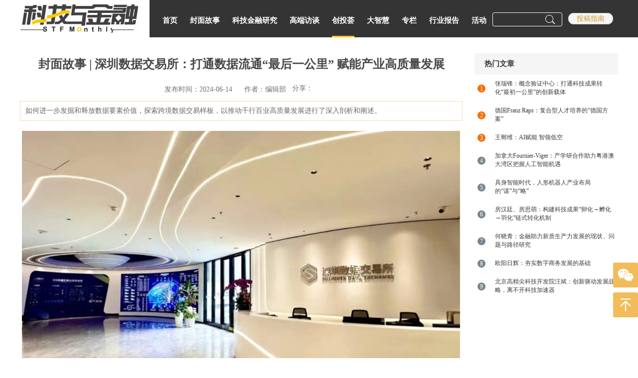

--- FILE ---
content_type: text/html; charset=utf-8
request_url: https://www.stfmonthly.com/cth/info_74.aspx?itemid=789
body_size: 18622
content:


<!DOCTYPE html>

<html>
<head>
    <meta charset="utf-8" />
    <meta http-equiv="X-UA-Compatible" content="IE=edge,chrome=1" />
    <meta name="viewport" content="width=device-width, initial-scale=1">
    <meta name="Author" content="万户网络设计制作" />
<title>科技与金融杂志官方网站-广东省科技合作研究促进中心</title>
<meta name="keywords" content="科技与金融杂志-广东省科技合作研究促进中心" />
<meta name="Description" content="科技与金融杂志-《科技与金融》是由广东省科学技术厅主管，广东省科技合作研究促进中心主办，广东省粤科金融集团有限公司、广东省科技金融促进会、广东省风险投资协会协办的，全国公开发行的综合类期刊。" />

<link rel="stylesheet" type="text/css" href="/cn/css/responsive.css" />
<link rel="stylesheet" type="text/css" href="/cn/css/style.css" />
<link type="image/x-icon" href="/ico.ico" rel="icon">
<!--[if lt IE 9]>
<script type="text/javascript" src="js/html5shiv.v3.72.min.js"></script>
<![endif]-->
<script type="text/javascript" src="/cn/js/jquery-3.6.1.min.js"></script>
<script type="text/javascript" src="/cn/js/jquery.bxslider.js"></script>
<script type="text/javascript" src="/cn/js/jquery.SuperSlide.2.1.1.js"></script>
<script type="text/javascript" src="/cn/js/modernizr.custom.js"></script>
<script type="text/javascript" src="/cn/js/jquery.dlmenu.js"></script>
<script type="text/javascript" src="/cn/js/calendar.js"></script>

<link href="/res/css/global.css" rel="stylesheet" type="text/css"/>
<script type="text/javascript" src="/res/js/common.js"></script>
<script type="text/javascript" src="/res/js/jquery.form.js"></script>
<script type="text/javascript" src="/res/js/Jquery.Query.js"></script>
<script type="text/javascript" websiteurl="/" src="/res/js/submitform_validator.js"></script>
<script type="text/javascript" src="/res/js/DatePicker/WdatePicker.js"></script>











</head>
<script>
    var m='74'
</script>
<body>
     
 
<!--Top000771开始-->

<div class="Top000771" data-role="part">

    <div class="auto auto_1200">
        <div class="logo">
            <div class="bg_logo"></div>
              <a href='/index.aspx'>
              
                <div class="logo_pc"><img src="/uploadfiles/2018/07/201807111454105410.jpg" /></div>
                <div class="logo_wap"><img src="/uploadfiles/2018/03/201803011639433943.png" /></div>
              
              </a>    
        </div>
        <dl>
            <dd class="search">
                <a href="javascript:void(0)" onclick="return GoSearchUrl_Top000887();" class="btn2"></a>
                <input type="text" id="topKey" value="" onkeydown="entersearch_Top000887()" />
            </dd>
            <dd class="top">
                <a href='/tgzn/index_36.aspx' class="button">投稿指南</a>
                <a id="aTopLogin" href="/member/login.aspx" style="display:none;">登录</a>
                <em id="line" style="display:none;">|</em>
                <a id="aTopRegister" href="/member/register.aspx" style="display:none;">注册</a>
                <span id="aTopMemberInfo" style="display:none;">
                    <span id="avatar">个人中心</span>
                    <div id="userbox" style="min-width:110px;">
                        <ul class="ul">
                            <li><a class="mj-write" href="/index_62.aspx">投稿指南</a></li>
                            <li><a class="mj-base" href="/member/article.aspx?state=-1">我的文章</a></li>
                            <li><a class="mj-gear" href="/member/AccountManage.aspx">账户管理</a></li>
                            <li><a class="mj-inout" id="aTopLoginout" href="javascript:TopLoginout()">退出登录</a></li>
                        </ul>
                    </div>
                </span>


            </dd>
        </dl>


        <nav class="pc_menu">
            <ul class="ul">
                <li id="m1"><a href='/index.aspx'>首页</a></li>
               
                <li id="m77">
                    <a href='/fmgs/list_77.aspx'>
                        封面故事
                    </a>
                </li>
				<li id="m79">
                    <a href='/kjjryj/list_79.aspx'>
                        科技金融研究
                    </a>
                </li>
                <li id="m13">
                    <a href='/cyh/list_13.aspx'>
                        高端访谈<br>
                    </a>
                </li>
								                <li id="m74">
                    <a href='/cth/list_74.aspx'>
                        创投荟
                    </a>
                </li>
                <li id="m14">
                    <a href='/dzh/list_14.aspx'>
                        大智慧
                    </a>
                </li>
<!--                <li id="m15">
                    <a href='/fintech/list_15.aspx'>
                        创投荟
                    </a>
                </li>-->

								<li id="m17">
                    <a href='/zlzj/list_17.aspx'>
                        专栏
                    </a>
                </li>
                <li id="m16">
                    <a href='/xstt/list_16.aspx'>
                        行业报告
                    </a>
                </li>

                 <li id="m12">
                    <a href='/zx/list_12.aspx'>
                        活动
                    </a>
                </li>

            </ul>
            <div class="clear"></div>
        </nav>
        <!--/*mobile menu*/-->
        <div id="Top000771_dl-menu" class="dl-menuwrapper">
            <button id="dl-menu-button" class="dl-trigger">Open Menu</button>
            <ul class="ul dl-menu">
                <li><a href='/index.aspx'>首页</a></li>
				<li>
                    <a href='/fmgs/list_77.aspx'>
                        封面故事
                    </a>
                </li>
				<li>
                    <a href='/kjjryj/list_79.aspx'>
                        科技金融研究
                    </a>
                </li>
                <li>
                    <a href='/cyh/list_13.aspx'>
                        高端访谈<br>
                    </a>
                </li>
                <li><a href='/dzh/list_14.aspx'>大智慧</a></li>
<!--                 <li>
                    <a href='/fintech/list_15.aspx'>
                        创投荟
                    </a>
                </li> -->
               				<li id="m17">
                    <a href='/zlzj/list_17.aspx'>
                        专栏
                    </a>
                </li>
                <li>
                    <a href='/xstt/list_16.aspx'>
                        行业报告
                    </a>
                </li>

                <li>
                    <a href='/zx/list_12.aspx'>
                        活动
                    </a>
                </li>
 <li>
                    <a href='/cth/list_74.aspx'>
                        创投荟
                    </a>
                </li>
            </ul>
        </div>
        <script type="text/javascript">
            //当前选中效果
            $("#m" + m).addClass("aon");

            $(function () {
                $('#Top000771_dl-menu').dlmenu();
            });

            //搜索
            //var queryKey_Top000887 = '请搜索关键字';
            //var queryKey = $("#topKey").val();
            //if (queryKey_Top000887 != "")
            //    $("#topKey").val(queryKey - Top000887);

            function GoSearchUrl_Top000887() {
                var searchinput = document.getElementById("topKey");
                if (searchinput.value == "" || searchinput.value == "请搜索关键字") {
                    alert("输入关键词搜索！");
                    searchinput.focus();
                    return false;
                }
                if (searchinput.value.length > 50) {
                    alert("输入的关键词字数不要过多！");
                    searchinput.focus();
                    return false;
                }
                var pattern = new RegExp("[`~!@#$^&*()=|{}':;',\\[\\].<>/?~！@#￥……&*（）—|{}【】‘；：”“'。，、？]");
                if (pattern.test(searchinput.value)) {
                    alert("您输入的内容存在特殊字符!");
                    searchinput.focus();
                    return false;
                }
                window.location = "/search/search.aspx?key=" + escape(searchinput.value);
                return true;
            }

            function entersearch_Top000887() {
                //alert(dd);
                var event = window.event || arguments.callee.caller.arguments[0];
                if (event.keyCode == 13) {
                    GoSearchUrl_Top000887();
                }
            }

            function checkComments_Top000887() {
                var event = window.event || arguments.callee.caller.arguments[0];
                //alert(event.keyCode);
                if ((event.keyCode > 32 && event.keyCode < 48) ||
                  (event.keyCode > 57 && event.keyCode < 65) ||
                  (event.keyCode > 90 && event.keyCode < 97)
                  ) {
                    event.returnValue = false;
                }
            }

            function stripscript(s) {

                var pattern = new RegExp("[`~!@#$^&*()=|{}':;',\\[\\].<>/?~！@#￥……&*（）&mdash;—|{}【】‘；：”“'。，、？]");
                var rs = "";
                for (var i = 0; i < s.length; i++) {
                    rs = rs + s.substr(i, 1).replace(pattern, '');
                }

                return rs;
            }


            $(function () {
                //异步判断是否登录
                $.ajax({
                    url: "/label/member/islogin.aspx",//没有用到 wtl:resource 置标的写法
                    cache: false,
                    success: function (data) {
                        var result = eval("[" + data + "]")[0]; //值: [{'islogin':'1','username':'张三'}]
                        if (result.islogin == "1") { // 已经登录                    $("#aLogin").hide();
                            $("#aTopLogin").hide();
                            $("#aTopRegister").hide();
                            $("#line").hide();
                            $("#aTopMemberInfo").show();
                            $("#aTopLoginout").show();
                        } else {

                        }
                    }
                })
            });



            function TopLoginout() {
                $.ajax({
                    url: "/label/member/loginout.aspx?t=" + new Date().getMilliseconds(),//没有用到 wtl:resource 置标的写法
                    success: function (data) {
                        location.href = "/index.aspx";
                        //location.href = location.href; //刷新本页
                    }
                });
            }
        </script>
        <!--/*mobile menu end*/-->
        <div class="clear"></div>
    </div>
</div>
<!--Top000771结束-->
<script>
    $(function () {
        $.ajax({
            type: "GET",
            url: "/Ajax/GetAvatarForm.ashx",
            data: {},
            dataType: "json",
            success: function (data) {
                if (data.HeadImg == null) {
                    $('#avatar').text(data.LoginName);
                } else {
                    $('#avatar').html("<img height='25' width='25' src='/uploadfiles/" + data.HeadImg + "' />");
                }
            }
        });
    })
</script>


    <!--Menu000797开始-->


    <!--Menu000797结束-->
    <div class="auto auto_1200 con2">
        <div class="w75 fl">
            <!--PicList000723开始-->






            <div class="PicList000723 content" data-role="part">
                <h2 class="h2">封面故事 | 深圳数据交易所：打通数据流通“最后一公里” 赋能产业高质量发展</h2>
                <div class="time">
<span>
                    发布时间：2024-06-14 &nbsp;&nbsp;&nbsp;&nbsp;
                    作者：编辑部 &nbsp; 
                

<!-- JiaThis Button BEGIN -->
<div class="jiathis_style">
    <div class="SBOX">分享：</div>
    <a class="jiathis_button_qzone"></a>
    <a class="jiathis_button_tsina"></a>
    <a class="jiathis_button_weixin"></a>
</div>
<script type="text/javascript" src="http://v3.jiathis.com/code_mini/jia.js" charset="utf-8"></script>
<!-- JiaThis Button END -->

</span>

                </div>
                <div class="info">
                    <div class="info_text">
                        如何进一步发掘和释放数据要素价值，探索跨境数据交易样板，以推动千行百业高质量发展进行了深入剖析和阐述。
                    </div>

                    <div class="article" style="margin:0.341333rem 0.256rem 0px;padding:0px;font-size:18px;line-height:30px;font-family:FZLanTingHei-R-GBK, &quot;text-wrap:wrap;background-color:#FFFFFF;">	<div style="margin:0px;padding:0px;">		<p style="margin:20px auto;padding:0px;word-break:break-word;font-size:0.3rem;color:#333333;line-height:1.6 !important;text-align:justify !important;">			<img src="/uploadfiles/2024/06/202406141425132513.png" alt="" /> 		</p>		<p style="margin:20px auto;padding:0px;word-break:break-word;font-size:0.3rem;color:#333333;line-height:1.6 !important;text-align:justify !important;">			<span style="color:#7F7F7F;font-size:16px;line-height:2;">文 | 何静怡&nbsp;&nbsp;采编 | 吴政希&nbsp;</span> 		</p>		<p style="margin:20px auto;padding:0px;word-break:break-word;font-size:0.3rem;color:#333333;line-height:1.6 !important;text-align:justify !important;">			<span style="color:#7F7F7F;font-size:16px;line-height:2;">校对｜余健仪</span> 		</p>		<p style="margin:20px auto;padding:0px;word-break:break-word;font-size:0.3rem;color:#333333;line-height:1.6 !important;text-align:justify !important;">			<span style="color:#7F7F7F;font-size:16px;line-height:2;">图 | 由受访单位提供&nbsp;</span> 		</p>		<p style="margin:20px auto;padding:0px;word-break:break-word;font-size:0.3rem;color:#333333;line-height:1.6 !important;text-align:justify !important;">			<span style="font-size:16px;line-height:2;">当前，数字经济蓬勃发展，数据要素正逐步融入各行各业，成为推动经济增长的新引擎和国际竞争的新抓手。今年年初，国家数据局等17部门联合印发了《“数据要素×”三年行动计划（2024—2026年）》，旨在充分发挥数据要素乘数效应，赋能经济社会发展。</span> 		</p>		<p style="margin:20px auto;padding:0px;word-break:break-word;font-size:0.3rem;color:#333333;line-height:1.6 !important;text-align:justify !important;">			<span style="font-size:16px;line-height:2;">深圳，作为粤港澳大湾区中心节点的核心城市，在经贸往来、人才交流、文化交融等数据应用场景丰富，资金、人才、技术等生产要素流动频繁。2022年11月，深圳数据交易所正式揭牌，以建设全国性数据交易平台为目标，从“合规保障、流通支撑、供需衔接、生态发展”四方面，打造覆盖数据交易全链条的服务能力，着力促进数实融合和数据跨域、跨境大规模流通。</span> 		</p>		<p style="margin:20px auto;padding:0px;word-break:break-word;font-size:0.3rem;color:#333333;line-height:1.6 !important;text-align:justify !important;">			<strong><span style="font-size:16px;line-height:2;">近日，深圳数据交易所董事长李红光接受本刊记者专访，就如何进一步发掘和释放数据要素价值，探索跨境数据交易样板，以推动千行百业高质量发展进行了深入剖析和阐述。</span></strong> 		</p>		<p style="margin:20px auto;padding:0px;word-break:break-word;font-size:0.3rem;color:#333333;line-height:1.6 !important;text-align:justify !important;">			<span style="color:#4F81BD;font-size:16px;line-height:2;"><strong>探索创新路径</strong></span> 		</p>		<p style="margin:20px auto;padding:0px;word-break:break-word;font-size:0.3rem;color:#333333;line-height:1.6 !important;text-align:justify !important;">			<span style="color:#4F81BD;font-size:16px;line-height:2;"><strong>赋能产业高质量发展</strong></span> 		</p>		<p style="margin:20px auto;padding:0px;word-break:break-word;font-size:0.3rem;color:#333333;line-height:1.6 !important;text-align:justify !important;">			<span style="font-size:16px;line-height:2;">深化数据要素市场化配置改革的关键因素是为参与数据要素流通的各方主体创造价值，让各方主体都能获益。</span><strong><span style="font-size:16px;line-height:2;">成立至今，深圳数据交易所已在全国布局数据要素服务工作站35个，引入全国市场主体2607家，覆盖32个省级行政区域、161个城市，打通数据流通交易的“最后一公里”。</span></strong> 		</p>		<p style="margin:20px auto;padding:0px;word-break:break-word;font-size:0.3rem;color:#333333;line-height:1.6 !important;text-align:justify !important;">			<span style="font-size:16px;line-height:2;">自成立以来，深数所已牵头或参与建设了包括开放群岛开源社区（Open Islands）、DEXC+智库和开放算料联盟在内的10余个创新联合体与智库，在全国范围内高效整合行业、企业和产学研资源，为深数所高水平建设全国性数据交易场所、推动数据要素市场化配置改革等工作提供了强有力支持。</span> 		</p>		<p style="margin:20px auto;padding:0px;word-break:break-word;font-size:0.3rem;color:#333333;line-height:1.6 !important;text-align:justify !important;">			<span style="font-size:16px;line-height:2;">如今，深圳数据交易所已推出13大特色服务体系，不仅包括多元异构数据产品孵化、特定（特色）行业数据应用服务、数据交易合规服务、跨境数据服务、数据资产登记确权服务、数据资产质量评估服务等畅通数据流通交易的关键服务能力，还启动了人才发展计划，多线培育数据交易合规师、数据安全官、数据开发者、首席数据官等产业人才，构建出“一区、一站、一园、一计划”的产业生态培育体系，以交易生态圈为基础，推出数据商产品及品牌推介、培训认证服务、算力资源调度服务，赋能产业和实体经济发展。</span> 		</p>		<p style="margin:20px auto;padding:0px;word-break:break-word;font-size:0.3rem;color:#333333;line-height:1.6 !important;text-align:justify !important;">			<span style="font-size:16px;line-height:2;">同时，探索数据融资增信、数据保险、数据信托等数据资产金融创新类服务，广泛开展第三方专业服务机构生态培育合作，推动数据交易平台互联互通等多方协同共建数据要素市场的创新实践。如何让多如牛毛的数据盘活，真正助力企业高质量发展，李红光表示，深圳数据交易所已在全国率先探索数据资产登记、评估、计价、入表的数据资产化实现路径，加快吸引高质量数据要素产业主体入场开展数据要素流通交易业务，并汇集一批优质数据要素型企业进行优势互补，整合数据要素相关产业链上下游实现产业资源汇聚，并通过主体、业务、经营情况、数据交易标的价值等多维度评估及审核，定期向基金群推送高质量投资主体，同时通过政策补助、产业发展配套、交易所权益服务体系等系列发展配套，提高基金投资转化率，并推动数据要素产业主体向深圳市汇集。</span> 		</p>		<p style="margin:20px auto;padding:0px;word-break:break-word;font-size:0.3rem;color:#333333;line-height:1.6 !important;text-align:justify !important;">			<span style="font-size:16px;line-height:2;">据李红光介绍，深圳数据交易所还开创了多个具有里程碑意义的“首个”业务，如：与珠海市香洲区打造首个“政所直连”公共数据数字人民币交付案例；落地首个智能制造领域数据空间应用案例等。</span><strong><span style="font-size:16px;line-height:2;">深圳数据交易所已打造多个“数据要素×”案例，覆盖金融服务、现代农业、交通运输、科技创新、商贸流通、医疗健康共6个领域，其中，在“数据要素×现代农业”领域的“晃牛保”湖南省新晃县晃牛产业应用实践案例，是全国首个乡村振兴数据产品完成的首笔交易案例。</span></strong><span style="font-size:16px;line-height:2;">在人工智能领域，助力浙江香侬慧语科技公司达成全国首笔人工智能多模态数据知识产权登记，实现全国首笔场内多模态算力集交易闭环；协助深圳市华傲数据技术公司在龙华落地全国首个通过“六测”实现“账实相符”的数据入表案例，持续赋能实体经济高质量发展。</span> 		</p>		<p style="margin:20px auto;padding:0px;word-break:break-word;font-size:0.3rem;color:#333333;line-height:1.6 !important;text-align:justify !important;">			<strong><span style="font-size:16px;line-height:2;">在合规方面，深圳数据交易所建立内外结合、专家委员会为主的合规审核机制，围绕登记、定价、撮合、交付等环节，制定12项管理制度、27项规则指引、9项技术规范和13项标准，参与20项标准编制（其中已发布11项，编制中9项）；参与课题7个，其中，国家级2个、省部级4个、市级1个。</span></strong><span style="font-size:16px;line-height:2;">创新设立动态合规体系并联合监管机构共同推动合规制度建设，对数据交易主体及行为合规性进行动态审核。</span> 		</p>		<p style="margin:20px auto;padding:0px;word-break:break-word;font-size:0.3rem;color:#333333;line-height:1.6 !important;text-align:justify !important;">			<span style="font-size:16px;line-height:2;">李红光透露，深圳数据交易所在深圳福田区落地了全国首个数据交易动态合规协同监管试点，同时，与福田区司法局等单位共同编制《深圳市数据交易标的合规评估规范》，并与深圳国际仲裁院、广州仲裁委员会签订了战略合作协议，共同致力于争议解决和法律保障服务，持续营造有利于创新的政策和制度环境，以实施包容审慎监管。</span> 		</p>		<p style="margin:20px auto;padding:0px;word-break:break-word;font-size:0.3rem;color:#333333;line-height:1.6 !important;text-align:justify !important;">			<span style="color:#4F81BD;font-size:16px;line-height:2;"><strong>构建跨境交易新生态</strong></span> 		</p>		<p style="margin:20px auto;padding:0px;word-break:break-word;font-size:0.3rem;color:#333333;line-height:1.6 !important;text-align:justify !important;">			<span style="color:#4F81BD;font-size:16px;line-height:2;"><strong>助力“数字湾区”建设</strong></span><strong><span style="font-size:16px;line-height:2;">&nbsp;</span></strong><strong><span style="font-size:16px;line-height:2;">&nbsp;</span></strong> 		</p>		<p style="margin:20px auto;padding:0px;word-break:break-word;font-size:0.3rem;color:#333333;line-height:1.6 !important;text-align:justify !important;">			<span style="font-size:16px;line-height:2;">深圳市毗邻港澳地区，地区优势明显，伴随《“数字湾区”建设三年行动方案》等系列政策的出台，深圳数据交易所充分发挥区位优势，积极推动大湾区数据要素流通应用，如设立跨境数据专区，批量上市跨境数据标的，积极引入境外企业工商数据、跨境电商选品数据等业务产品，帮助企业确保跨境数据标的合规性。</span> 		</p>		<p style="margin:20px auto;padding:0px;word-break:break-word;font-size:0.3rem;color:#333333;line-height:1.6 !important;text-align:justify !important;">			<span style="font-size:16px;line-height:2;">日前，深圳数据交易所达成了全国首笔场内跨境数据交易，饮下跨境数据交易的“头啖汤”。</span><strong><span style="font-size:16px;line-height:2;">李红光介绍，深圳数据交易所引入香港数据商，首次实现香港企业数据资产跨境直贷业务落地，推动数据资产金融创新。</span></strong><span style="font-size:16px;line-height:2;">为实现数据大规模跨域流通，打造覆盖数据交易全链条服务能力，建设了数据交易商业平台，并融合应用数据沙箱、区块链、隐私计算、可信数据空间、AI大模型及智能推荐等技术，为全生态产业链提供一体化线上数据交易服务。同时，积极探索人工智能领域，推动大模型赋能千行百业，推动大模型公司进场交易，为模型训练提供语料资源供给，围绕金融、传媒、医疗医药、科研论文等10大垂直领域打造大模型专项语料数据库；并建立数据资源标签库，对数据产品进行多维度登记和全面穿透，上市超2000个数据标的，打造数据资源供需智能系统，深入挖掘数据产品应用场景，不断创新行业应用。</span><strong><span style="font-size:16px;line-height:2;">此外，还发布了首个公益性数据跨境安全咨询服务，协助企业解决数据跨境问题，为企业提供更优质的一站式数据跨境服务。</span></strong> 		</p>		<p style="margin:20px auto;padding:0px;word-break:break-word;font-size:0.3rem;color:#333333;line-height:1.6 !important;text-align:justify !important;">			<span style="font-size:16px;line-height:2;">李红光还特别谈到，深圳数据交易所联合粤港澳大湾区科技创新产业投资基金、深圳市金融稳定发展研究院、深圳私募基金业协会等20余家机构共同发起建立了粤港澳大湾区人工智能与数据要素产业基金群，致力于建立跨主体金融服务与数据要素产业信息化综合服务平台。他指出，基金群将依托粤港澳大湾区数据资产计价评估中心，推动数据资产登记、评估、计价、入表等资产化业务，促进数据以资产形式发挥更大价值，以发挥相关引导基金、产业基金作用，促进各类社会资本投向数据产业，推动人工智能与数据要素产业的高质量发展。“基金群希望实现金融产业赋能数据要素市场化应用由零到一的突破，加快推动数据要素产业主体向以深圳为核心节点的大湾区汇集，并通过汇集交易所、投资机构、数据要素产业主体，实现市场培育、投资集聚、产业引进。”李红光介绍道。</span> 		</p>		<p style="margin:20px auto;padding:0px;word-break:break-word;font-size:0.3rem;color:#333333;line-height:1.6 !important;text-align:justify !important;">			<strong><span style="font-size:16px;line-height:2;">目前，深圳数据交易所在粤港澳大湾区的累计交易金额已超过41.79亿元，其中，跨境交易累计超1.14亿元。</span></strong> 		</p>		<p style="margin:20px auto;padding:0px;word-break:break-word;font-size:0.3rem;color:#333333;line-height:1.6 !important;text-align:justify !important;">			<span style="color:#4F81BD;font-size:16px;line-height:2;"><strong>打破数据孤岛</strong></span> 		</p>		<p style="margin:20px auto;padding:0px;word-break:break-word;font-size:0.3rem;color:#333333;line-height:1.6 !important;text-align:justify !important;">			<span style="color:#4F81BD;font-size:16px;line-height:2;"><strong>构建全国要素统一大市场</strong></span><strong><span style="font-size:16px;line-height:2;">&nbsp;</span></strong> 		</p>		<p style="margin:20px auto;padding:0px;word-break:break-word;font-size:0.3rem;color:#333333;line-height:1.6 !important;text-align:justify !important;">			<span style="font-size:16px;line-height:2;">尽管我国数据要素市场展现出强劲的发展势头，但离形成自驱、有效、完善的市场仍有一段差距，在供给侧、需求侧、流通侧仍存在一些亟待解决的问题。</span><strong><span style="font-size:16px;line-height:2;">李红光指出，从供给侧来看，高质有效的数据产品供给不足；从需求侧来看，数据需求未得到有效释放；从流通侧来看，数据交易链路仍不顺畅。</span></strong><span style="font-size:16px;line-height:2;">数据交易所这种集中式数据流通模式，推动供给侧、激活需求侧、打通流通侧，充分发挥“以通促用”的平台模式优势，推动数据大规模应用同时降低综合流通成本。深圳数据交易所为此建设覆盖从数据治理到流通交易全流程的标准化交易服务体系，健全安全合规、信任保障、可信存证、权益保护机制及客户评价机制，打造服务市场准入、撮合、推广、激励的专业运营管理体系，形成交易所、数据商、第三方专业服务机构等主体“专业分工、协同作战”的数据交易市场。</span> 		</p>		<p style="margin:20px auto;padding:0px;word-break:break-word;font-size:0.3rem;color:#333333;line-height:1.6 !important;text-align:justify !important;">			<span style="font-size:16px;line-height:2;">“建设数据要素全国统一大市场势在必行。”李红光认为，全国统一的数据要素市场能够有效地促进数据资源优化配置，通过市场机制实现数据资源高效流动，防止资源孤岛壁垒，促进跨区域、跨行业的数据交换和融合，有助于建立和维护公平、公正、透明的市场秩序，以及统一的法律法规和监管体系，更好地规范市场行为。</span><strong><span style="font-size:16px;line-height:2;">“源于对国家统一大市场战略深刻认识、服务国家级数据大范围流通定位要求，深圳数据交易所与其他数据交易场所之间秉承“互联互通，开放合作”理念，加速深圳数据要素全生态产业园的产业聚集。”</span></strong><span style="font-size:16px;line-height:2;">他说。</span> 		</p>		<p style="margin:20px auto;padding:0px;word-break:break-word;font-size:0.3rem;color:#333333;line-height:1.6 !important;text-align:justify !important;">			<span style="font-size:16px;line-height:2;">据记者梳理，在生态方面，深圳数据交易所至今已推动全国30多家数据交易机构代表同台倡议，并由开放群岛开源社区在18个省市设立城市站，促进跨区域、跨行业、跨平台的数据交易生态互联互通。在平台互通方面，他们已与17家交易平台达成战略合作，如：推动德阳数交数据元件产品上市并达成交易，与华东江苏大数据交易中心共建物流数据专区，推动“数据入黔”和“算力出黔”，与贵阳大数据交易所互联互通，推动其算力产品及汽车专区数据产品互为交叉上市。在标准互通方面，深圳数据交易所通过打造DEXC+标准联盟，已吸纳19个行业龙头企业成员和3个城市站成员，为各城市的数据要素市场培育提供一站式解决方案，助力数据要素合规高效地流通交易，筑牢数字经济发展的合规底座。</span> 		</p>		<p style="margin:20px auto;padding:0px;word-break:break-word;font-size:0.3rem;color:#333333;line-height:1.6 !important;text-align:justify !important;">			<span style="font-size:16px;line-height:2;">数据要素市场发展助力优化营收环境势在必行，深圳数据交易所在深圳市发展和改革委、深圳市市场监督管理局的指导下，率先在全国开启数据交易信用体系建设试点，面向数据商、第三方法律服务机构、数据交易合规师三类主体从不同维度构建信用评级指标，制定并发布三大动态评级，并依托DEXC+生态持续收集DEXCO和DEXCA信用记录与信息，为进一步完善信用评价管理打下良好基础。李红光解释，如针对数据商，从自主自治、市场自律、行业监督和政府监管四个维度构建指标体系，并将信用评级结果应用在合规管理方面，等级高的可适当减少合规服务频次，降低数据交易的合规成本。同时，深圳数据交易所联合深圳市人民检察院、深圳市互联网信息办公室、深圳市发展和改革委员会、深圳市司法局发布《深圳市企业数据合规指引》，在全国率先确立数据交易合规行刑衔接机制以及数据合规免责容错机制。</span> 		</p>		<p style="margin:20px auto;padding:0px;word-break:break-word;font-size:0.3rem;color:#333333;line-height:1.6 !important;text-align:justify !important;">			<br />		</p>		<p style="margin:20px auto;padding:0px;word-break:break-word;font-size:0.3rem;color:#333333;line-height:1.6 !important;text-align:justify !important;">			<span style="font-size:16px;line-height:2;">· 未经授权，不得转载。转载请注明作者及来源《科技与金融》杂志。</span> 		</p>		<p style="margin:20px auto;padding:0px;word-break:break-word;font-size:0.3rem;color:#333333;line-height:1.6 !important;text-align:justify !important;">			<span style="font-size:16px;line-height:2;">· 如需获取</span><strong><span style="font-size:16px;line-height:2;">转载、合作、</span></strong><strong><span style="font-size:16px;line-height:2;">采访</span></strong><span style="font-size:16px;line-height:2;">等需求请到微信公众号菜单栏-商务合作，获取相应信息。</span> 		</p>		<p style="margin:20px auto;padding:0px;word-break:break-word;font-size:0.3rem;color:#333333;line-height:1.6 !important;text-align:justify !important;">			<span style="font-size:16px;line-height:2;">· 您亦可在知网、今日头条、南方号等相关平台上关注我们。</span> 		</p>		<p style="margin:20px auto;padding:0px;word-break:break-word;font-size:0.3rem;color:#333333;line-height:1.6 !important;text-align:justify !important;">			<strong><span style="font-size:16px;line-height:2;">《科技与金融》杂志2024</span></strong><strong><span style="font-size:16px;line-height:2;">年5</span></strong><strong><span style="font-size:16px;line-height:2;">月刊</span></strong> 		</p>		<p style="margin:20px auto;padding:0px;word-break:break-word;font-size:0.3rem;color:#333333;line-height:1.6 !important;text-align:justify !important;">			<strong><span style="font-size:16px;line-height:2;">已正式发售</span></strong> 		</p>		<p style="margin:20px auto;padding:0px;word-break:break-word;font-size:0.3rem;color:#333333;line-height:1.6 !important;text-align:justify !important;">			<strong><span style="font-size:16px;line-height:2;">欢迎订阅</span></strong> 		</p>		<p style="margin:20px auto;padding:0px;word-break:break-word;font-size:0.3rem;color:#333333;line-height:1.6 !important;text-align:justify !important;">			<mp-style-type data-value="3"></mp-style-type>				</p>	</div></div><div id="articleEndAdvContainer" style="margin:0px;padding:0px;font-family:FZLanTingHei-R-GBK, &quot;font-size:14px;text-wrap:wrap;background-color:#FFFFFF;"></div><div id="timelineLink" style="margin:0px;padding:0px;font-family:FZLanTingHei-R-GBK, &quot;font-size:14px;text-wrap:wrap;background-color:#FFFFFF;"></div>
                </div>
            
            <div class="comment">
                <h4>文章评论</h4>
                
<link href="/res/css/global.css" rel="stylesheet" type="text/css"/>
<script type="text/javascript" src="/res/js/common.js"></script>
<script type="text/javascript" src="/res/js/jquery.form.js"></script>
<script type="text/javascript" src="/res/js/Jquery.Query.js"></script>
<script type="text/javascript" websiteurl="/" src="/res/js/submitform_validator.js"></script>
<script type="text/javascript" src="/res/js/DatePicker/WdatePicker.js"></script>

                <form id="whir_20" res="whirform">
                    <input id="17865" name="17865" type="hidden" class="text" maxlength="512" value='789' />
                    <dl>
                        <dt>
                            <b>我来说两句</b>
                            <em>已有<font>0</font>条评论，<a href="javascript:void();" class="more">点击查看全部</a></em>
                            <div class="info">
                                <div>
                                    暂无记录
                            </div>
                        </div>
                    </dt>
                    <dd><textarea rows="8" id="17867" name="17867" ></textarea><span name="whirValidator" validatorfor="17867" required="True" requiredmsg="请填写您的评论" regexp="" errmsg="留言内容验证不通过"></span> </dd>
                    <dd><a href="javascript:void(0)" onclick="whir.form.submit('whir_20','61','0','20')" class="btn">发表评论</a></dd>
                </dl>
            </form>
        
    </div>
    <div class="list">
        <h2>相关推荐</h2>
        <ul class="ul">
            
            <li>
                <a href='/cth/info_74.aspx?itemid=3034' target="_blank" class="pic" >
                <img src="/uploadfiles/2026/01/2026011309060060.png" alt="">
                </a>
                <h3><a href='/cth/info_74.aspx?itemid=3034' target="_blank">十问｜知识产权金融生态综合试点：如何让“知产...</a></h3>
            </li>
        
            <li>
                <a href='/cth/info_74.aspx?itemid=3022' target="_blank" class="pic" >
                <img src="/uploadfiles/2025/12/20251218110834834.jpg" alt="">
                </a>
                <h3><a href='/cth/info_74.aspx?itemid=3022' target="_blank">创投荟 · 十问｜金融资产投资公司（AIC）股权投...</a></h3>
            </li>
        
            <li>
                <a href='/cth/info_74.aspx?itemid=3020' target="_blank" class="pic" >
                <img src="/uploadfiles/2025/12/202512101711291129.png" alt="">
                </a>
                <h3><a href='/cth/info_74.aspx?itemid=3020' target="_blank">创投荟 · 专精特新成长记第四季 ⑤｜数字化赋...</a></h3>
            </li>
        
            <li>
                <a href='/cth/info_74.aspx?itemid=3017' target="_blank" class="pic" >
                <img src="/uploadfiles/2025/11/202511211443274327.png" alt="">
                </a>
                <h3><a href='/cth/info_74.aspx?itemid=3017' target="_blank">十问｜金融资产投资公司（AIC）股权投资如何打...</a></h3>
            </li>
        
            <li>
                <a href='/cth/info_74.aspx?itemid=3001' target="_blank" class="pic" >
                <img src="/uploadfiles/2025/09/20250930095208528.jpg" alt="">
                </a>
                <h3><a href='/cth/info_74.aspx?itemid=3001' target="_blank">鼎茂科技：争做新型水性环保材料创新先锋，为...</a></h3>
            </li>
        
            <li>
                <a href='/cth/info_74.aspx?itemid=2978' target="_blank" class="pic" >
                <img src="/uploadfiles/2025/09/202509242252245224.jpg" alt="">
                </a>
                <h3><a href='/cth/info_74.aspx?itemid=2978' target="_blank">专精特新成长记第四季 ⑤｜数字化赋能，专业化...</a></h3>
            </li>
        
            <li>
                <a href='/cth/info_74.aspx?itemid=841' target="_blank" class="pic" >
                <img src="/uploadfiles/2024/10/20241015130720720.jpg" alt="">
                </a>
                <h3><a href='/cth/info_74.aspx?itemid=841' target="_blank">十问｜内地企业赴境外上市该如何 “走出去”？</a></h3>
            </li>
        
            <li>
                <a href='/cth/info_74.aspx?itemid=814' target="_blank" class="pic" >
                <img src="/uploadfiles/2024/08/202408091254535453.jpg" alt="">
                </a>
                <h3><a href='/cth/info_74.aspx?itemid=814' target="_blank">十问｜张奥平：从新“国九条”到“科企16条”，中国...</a></h3>
            </li>
        
    </ul>
</div>

<script>

    $(function($) {
        $(window).on("resize", function(e) {
            var w_PicList000723 = $(window).width()
            if (w_PicList000723 < 768) {
                if (w_PicList000723 < 640) {
                    if (w_PicList000723 < 320) {
                        $(".PicList000723 li").each(function(i,item){
                            if(Number(i+1) % 1 == 0)
                            {
                                $(this).addClass("end");
                            }
                        });
                    } else {
                        $(".PicList000723 li").each(function(i,item){
                            if(Number(i+1) % 2 == 0)
                            {
                                $(this).addClass("end");
                            }
                        });
                    }
                } else {
                    $(".PicList000723 li").each(function(i,item){
                        if(Number(i+1) % 3 == 0)
                        {
                            $(this).addClass("end");
                        }
                    });
                }
            } else {
                $(".PicList000723 li").each(function(i,item){
                    if(Number(i+1) % 4 == 0)
                    {
                        $(this).addClass("end");
                    }
                });
            }
        }).trigger("resize");
    });


</script>


<script>
    $(".PicList000723 .comment dt .more").click(function(){
        $(".PicList000723 .comment .info").slideToggle();
    });
</script>
</div>
<!--PicList000723结束-->

<!--Page000902开始-->

</div>

    <div class="w22 fr">
        <div class="rightcon">
            <h3>热门文章</h3>
            <ul class="ul">
                
                    <li><span>1</span><a href='/dzh/info_14.aspx?itemid=3024'>张瑞锋：概念验证中心：打通科技成果转化“最初一公里”的创新载体</a></li>
                
                    <li><span>2</span><a href='/cyh/info_13.aspx?itemid=2977'>德国Franz Raps：复合型人才培养的“德国方案”</a></li>
                
                    <li><span>3</span><a href='/cyh/info_13.aspx?itemid=2976'>王郸维：AI赋能 智领低空</a></li>
                
                    <li><span>4</span><a href='/cyh/info_13.aspx?itemid=2975'>加拿大Fournier-Viger：产学研合作助力粤港澳大湾区把握人工智能机遇</a></li>
                
                    <li><span>5</span><a href='/xstt/info_16.aspx?itemid=2967'>具身智能时代，人形机器人产业布局的“谋”与“略”</a></li>
                
                    <li><span>6</span><a href='/dzh/info_14.aspx?itemid=2930'>房汉廷、房思萌：构建科技成果“卵化→孵化→羽化”链式转化机制</a></li>
                
                    <li><span>7</span><a href='/dzh/info_14.aspx?itemid=2960'>何晓青：金融助力新质生产力发展的现状、问题与路径研究</a></li>
                
                    <li><span>8</span><a href='/dzh/info_14.aspx?itemid=795'>欧阳日辉：夯实数字商务发展的基础</a></li>
                
                    <li><span>9</span><a href='/dzh/info_14.aspx?itemid=259'>北京高精尖科技开发院汪斌：创新驱动发展战略，离不开科技加速器</a></li>
                
            </ul>
        </div>
    <script>
        $(".rightcon li:lt(3)").addClass("on");
    </script> 
    </div>



<div class="clear"></div>
</div>

 
 
<!--Bottom000754开始-->




<div class="Bottom000754" data-role="part">
    <footer>
        
      <div class="auto auto_1200">

          <div class="ewm">
            
                
                            <a><img src="/uploadfiles/2018/02/201802241141354135.jpg" />
								<p>《科技与金融》公众号</p>
							</a>
                      
                
                            <a><img src="/uploadfiles/2025/09/20250928094200420.png" /><p>《科技与金融》视频号</p></a>
                      
				
                            <a><img src="/uploadfiles/2025/09/202509291544564456.jpg" /><p>《科技与金融》微店</p></a>
                      
				
            
          </div>
          <dl>
            <dt>友情链接</dt>
            <dd>
              
        <a href='http://gdstc.gd.gov.cn/' class="dot" target="_blank">广东省科学技术厅</a>
        
        <a href='http://www.ste.gd.cn/' class="dot" target="_blank">广东省科技合作研究促进中心</a>
        
        <a href='http://www.computertelecom.com.cn/CN/1008-6609/home.shtml' class="dot" target="_blank">电脑与电信杂志</a>
        
            </dd>
          </dl>
          
          <div class="com">
           <!--   <a href='/xqhz/index_35.aspx' class="open">寻求合作<em>|</em></a> -->
            <a href='/index_39.aspx'>关于我们<em>|</em></a>
            <a href='/tgzn/index_36.aspx'>投稿指南<em>|</em></a>
            <a href='/flsm/index_37.aspx'>法律声明<em>|</em></a>
            <a href='/index_38.aspx'>联系我们</a>
            <p>Copyright © 2016 广东省科技合作研究促进中心



<a href="https://beian.miit.gov.cn/#/Integrated/index" target="_blank">       粤ICP备05080322号-6</a> 
</p>
          </div>
        <div class="clear"></div>
      </div>
    </footer>
    
</div>
    
    
<div class="icon">
  <ul class="ul">
        <li><a href="http://wpa.qq.com/msgrd?v=3&amp;uin=&amp;site=qq&amp;menu=yes" target="_blank" class="qq"></a>
        <div class="tcbox">
         <img src="/uploadfiles/2018/02/201802241141354135.jpg">
            <p>扫码咨询</p>
        </div>
        </li>
        <li><a href="javascript:void();" id="gotop"></a></li>
  </ul>
</div>	
	
	

<script>
$(function(){

$(window).scroll(function(){  //只要窗口滚动,就触发下面代码 

var scrollt = document.documentElement.scrollTop + document.body.scrollTop; //获取滚动后的高度 

if( scrollt >200 ){  //判断滚动后高度超过200px,就显示  

$("#gotop").fadeIn(400); //淡出     

}else{      

$("#gotop").stop().fadeOut(400); //如果返回或者没有超过,就淡入.必须加上stop()停止之前动画,否则会出现闪动   

}

});

$("#gotop").click(function(){ //当点击标签的时候,使用animate在200毫秒的时间内,滚到顶部

$("html,body").animate({scrollTop:"0px"},200);

});

});
  </script>

  <!--/*弹窗显示内容*/-->
<!--
  <div class="fixed_scroll">
    <div class="Con">
    <a class="close">关闭</a>
    
     
    </div>
  </div>
-->
 <!--/*弹窗显示内容 end*/-->
  

<script>
jQuery.each(jQuery("img"), function (i, n) { jQuery(n).error(function () { n.src = '/uploadfiles/nopic.jpg'; }); n.src = n.src; });
</script>
<script>
var _hmt = _hmt || [];
(function() {
  var hm = document.createElement("script");
  hm.src = "https://hm.baidu.com/hm.js?3bb29ae936d1809b34e25a74f582d146";
  var s = document.getElementsByTagName("script")[0]; 
  s.parentNode.insertBefore(hm, s);
})();
</script>
<script>
var _hmt = _hmt || [];
(function() {
  var hm = document.createElement("script");
  hm.src = "https://hm.baidu.com/hm.js?3aee1f172494533efb92e462a7ed2b33";
  var s = document.getElementsByTagName("script")[0]; 
  s.parentNode.insertBefore(hm, s);
})();
</script>



<style>
    .bd_weixin_popup .bd_weixin_popup_main{padding: 6px 10px;}
</style>
</body>
</html>


--- FILE ---
content_type: text/css
request_url: https://www.stfmonthly.com/cn/css/style.css
body_size: 17651
content:
.w75,
.w22 {
    padding-bottom: 2%;
}
a:hover{ color:#f2bc5c;}
/*
 .Top000771 为demo编号
 */
.Top000771{ background:#343434; height:75px;/* overflow:hidden;*/ position:relative;}
.Top000771 .auto{ position:relative;}
.Top000771 .logo{ position:absolute; width:238px;}
.Top000771 .logo .logo_wap{display: none;}
.Top000771 .auto .logo a{ display:block; position:absolute; width:100%; height:75px;}
.Top000771 .auto .logo img{ position:absolute; z-index:2; left:0; right:0; top:0; bottom:0; margin:auto;}
.Top000771 .bg_logo{ background:#fff; height:75px; width:999px; position:absolute; right:-22px; top:0;}
.Top000771 dl{float:right; line-height:75px;}
.Top000771 dd{float:left; color:#fff;}
.Top000771 dd a{ color:#fff; padding:0 8px;}
.Top000771 dd em{ font-style:normal;}
.Top000771 .button{ background:#f5f5f5; border:1px solid #c9c9c9; border-radius:25px; padding: 3px 16px; margin-left:12px; color:#ce9527; margin-right: 10px;}
.Top000771 .search{  width:140px; height:28px; background-image:url(../images/Top000771-searchbtn.png); border-radius:4px; border:1px solid #fff; background-position:102px center; background-repeat:no-repeat; margin-top:25px;}
.Top000771 .search .btn2{ float: right; width: 30px; height: 29px; padding:0; }
.Top000771 .search input[type=text]{ width:126px; height: 28px; line-height: 28px; padding: 0 0 0 10px; border:none; background:none; float: left; color:#fff;}
.Top000771 .pc_menu{ position:absolute; right:22%; top:32px; z-index:2;}
.Top000771 .pc_menu ul{ float:right;}
.Top000771 .pc_menu li{ float:left; font-size:15px; margin-left:25px; font-weight:bold; height:43px; cursor:pointer;}
.Top000771 .pc_menu li a{ color:#fff;display: block;overflow: hidden;height: 43px;}
.Top000771 .pc_menu li:hover,
.Top000771 .pc_menu li.aon{ border-bottom: 3px solid #fccc10;}
@media(max-width:769px){
.Top000771{ overflow:visible;}
.Top000771 dl{ position:absolute; right:8%; z-index:101;}
.Top000771 .search{ margin-top:25px;}
}

@media(max-width:1150px) and (min-width:769px){
.Top000771 dl{ line-height:35px !important;}
.Top000771 .search{ margin-top:5px !important;}
.Top000771 .pc_menu{ right:10px !important; top:45px;}
.Top000771 .pc_menu li{ height:30px;}
}

@media(max-width:730px) and (min-width:640px){
.Top000771 .search{ width:150px;background-position: 115px center;}
.Top000771 .search input[type=text]{ width:115px;}
}
@media(max-width:640px){
.Top000771{height: 90px;}
.Top000771 .auto .logo a{height: 90px;}
.Top000771 .bg_logo{ background:none; height: 90px;}
.Top000771 .logo{ width:30%; left:5px;}
.Top000771 .logo .logo_wap{display: block;}
.Top000771 .logo .logo_pc{display: none;}
.Top000771 dl{ line-height:0;}
.Top000771 dl{ position:initial;}
.Top000771 .top{ position:absolute; top:25px; right:1%; z-index: 101;}
.Top000771 .search{ position: absolute; right: 15%; top: 45px; z-index: 101; width:140px; background-position:right center; margin-top:0; }
.Top000771 .search input[type=text]{ width:105px; }
.Top000771 .button{ padding: 0px 10px;}
    
    
.Top000771 .search{border: 1px solid #525252; background-image: url(../images/Top000845-search.png);}
}
@media(max-width:480px){
.Top000771 .search{ right: 12%; }
}
@media(max-width:320px){
.Top000771 .search{ right: 18%; }
}
/**dl-menu**/
.Top000771 .dl-menuwrapper {width: 100%;max-width: 180px;float: right;position: absolute;top:0;right:0;padding-top: 75px;z-index: 100;-webkit-perspective: 1000px;-moz-perspective: 1000px;perspective: 1000px;-webkit-perspective-origin: 50% 200%;-moz-perspective-origin: 50% 200%;perspective-origin: 50% 200%; }
.Top000771 .dl-menuwrapper:first-child {margin-right: 100px;}
.dl-menuwrapper button {border: 1px solid #939393;width: 30px;height: 30px;text-indent: -900em;overflow: hidden;	position: absolute;top:50%; margin-top:-21px;right:5%;padding:0;	cursor: pointer;	outline: none;background:url(../images/Top000771-menu_button_bg.png) no-repeat center center;	background-size: 100%; border-radius: 4px;}
.dl-menuwrapper button:hover ,
.dl-menuwrapper button.dl-active { background-image:url(../images/Top000771-menu_button_bg_active.png);}
.dl-menuwrapper ul {background: #393939;padding: 0;list-style: none;-webkit-transform-style: preserve-3d;-moz-transform-style: preserve-3d;transform-style: preserve-3d;}
.dl-menuwrapper li {position: relative;}
.dl-menuwrapper li a {display: block;position: relative;padding: 15px 20px;font-size: 16px;line-height: 20px;font-weight: 300;color: #fff; text-align:center;border-top: 1px solid #525252;border-bottom:1px solid #2f2f2f;outline: none;}
.no-touch .dl-menuwrapper li a:hover {background: rgba(255,248,213,0.1);}
.dl-menuwrapper li.dl-back > a {padding-left: 30px;background: rgba(0,0,0,0.1);}
.dl-menuwrapper li.dl-back:after,
.dl-menuwrapper li > a:not(:only-child):after {position: absolute;top: 0;line-height: 50px;font-family: 'Glyphicons Halflings';content: "\e250";speak: none;-webkit-font-smoothing: antialiased;}
.dl-menuwrapper li.dl-back:after {left: 10px;color: rgba(255,255,255,0.8);-webkit-transform: rotate(180deg);-moz-transform: rotate(180deg);transform: rotate(180deg);}
.dl-menuwrapper li > a:after {right: 10px;color: rgba(255,255,255,0.8);}
.dl-menuwrapper .dl-menu {margin: 0;position: absolute;width: 100%;opacity: 0; pointer-events: none; -webkit-transform: translateY(10px);-moz-transform: translateY(10px);transform: translateY(10px);-webkit-backface-visibility: hidden;-moz-backface-visibility: hidden;backface-visibility: hidden;}
.dl-menuwrapper .dl-menu.dl-menu-toggle {-webkit-transition: all 0.3s ease;-moz-transition: all 0.3s ease;transition: all 0.3s ease;}
.dl-menuwrapper .dl-menu.dl-menuopen {opacity: 1;pointer-events: auto;-webkit-transform: translateY(0px);-moz-transform: translateY(0px);transform: translateY(0px);}
/* Hide the inner submenus */
.dl-menuwrapper li .dl-submenu {display: none;}
@media (min-width:769px)
{
.Top000771 .dl-menuwrapper{ display:none;}
}
@media (min-width:769px) and (max-width:1200px)
{
.Top000771 .top_icon,
.Top000771 .pc_menu{ right:37%;}
.Top000771 .pc_menu li{ font-size:14px; margin-left:20px; }
}
@media (max-width:768px)
{

.Top000771 .top_icon, 
.Top000771 .pc_menu{ display:none;}
}
@media (max-width:640px){
.dl-menuwrapper button{ margin-top:5px;}
}
.dl-menu.dl-subview li,
.dl-menu.dl-subview li.dl-subviewopen > a,
.dl-menu.dl-subview li.dl-subview > a {display: none;}
.dl-menu.dl-subview li.dl-subview,
.dl-menu.dl-subview li.dl-subview .dl-submenu,
.dl-menu.dl-subview li.dl-subviewopen,
.dl-menu.dl-subview li.dl-subviewopen > .dl-submenu,
.dl-menu.dl-subview li.dl-subviewopen > .dl-submenu > li {display: block;}
/* Dynamically added submenu outside of the menu context */
.dl-menuwrapper > .dl-submenu {position: absolute;width: 100%;left: 0;margin: 0;}

.dl-menu.dl-animate-out-1 {
	-webkit-animation: MenuAnimOut1 0.4s;
	-moz-animation: MenuAnimOut1 0.4s;
	animation: MenuAnimOut1 0.4s;
}
.dl-menu.dl-animate-out-2 {
	-webkit-animation: MenuAnimOut2 0.3s ease-in-out;
	-moz-animation: MenuAnimOut2 0.3s ease-in-out;
	animation: MenuAnimOut2 0.3s ease-in-out;
}
.dl-menu.dl-animate-out-3 {
	-webkit-animation: MenuAnimOut3 0.4s ease;
	-moz-animation: MenuAnimOut3 0.4s ease;
	animation: MenuAnimOut3 0.4s ease;
}
.dl-menu.dl-animate-out-4 {
	-webkit-animation: MenuAnimOut4 0.4s ease;
	-moz-animation: MenuAnimOut4 0.4s ease;
	animation: MenuAnimOut4 0.4s ease;
}
.dl-menu.dl-animate-out-5 {
	-webkit-animation: MenuAnimOut5 0.4s ease;
	-moz-animation: MenuAnimOut5 0.4s ease;
	animation: MenuAnimOut5 0.4s ease;
}
@-webkit-keyframes MenuAnimOut1 {
	50% {-webkit-transform: translateZ(-250px) rotateY(30deg);}
	75% {-webkit-transform: translateZ(-372.5px) rotateY(15deg);opacity: .5;}
	100% {-webkit-transform: translateZ(-500px) rotateY(0deg);opacity: 0;}
}

@-webkit-keyframes MenuAnimOut2 {
	100% {-webkit-transform: translateX(-100%);opacity: 0;}
}

@-webkit-keyframes MenuAnimOut3 {
	100% {-webkit-transform: translateZ(300px);opacity: 0;}
}

@-webkit-keyframes MenuAnimOut4 {
	100% {-webkit-transform: translateZ(-300px);opacity: 0;}
}

@-webkit-keyframes MenuAnimOut5 {
	100% {-webkit-transform: translateY(40%);opacity: 0;}
}

@-moz-keyframes MenuAnimOut1 {
	50% {-moz-transform: translateZ(-250px) rotateY(30deg);}
	75% {-moz-transform: translateZ(-372.5px) rotateY(15deg);opacity: .5;}
	100% {-moz-transform: translateZ(-500px) rotateY(0deg);opacity: 0;}
}

@-moz-keyframes MenuAnimOut2 {
	100% {-moz-transform: translateX(-100%);opacity: 0;}
}

@-moz-keyframes MenuAnimOut3 {
	100% {-moz-transform: translateZ(300px);opacity: 0;}
}

@-moz-keyframes MenuAnimOut4 {
	100% {-moz-transform: translateZ(-300px);opacity: 0;}
}

@-moz-keyframes MenuAnimOut5 {
	100% {-moz-transform: translateY(40%);opacity: 0;}
}

@keyframes MenuAnimOut1 {
	50% {transform: translateZ(-250px) rotateY(30deg);}
	75% {transform: translateZ(-372.5px) rotateY(15deg);opacity: .5;}
	100% {transform: translateZ(-500px) rotateY(0deg);opacity: 0;}
}

@keyframes MenuAnimOut2 {
	100% {transform: translateX(-100%);opacity: 0;}
}

@keyframes MenuAnimOut3 {
	100% {transform: translateZ(300px);opacity: 0;}
}

@keyframes MenuAnimOut4 {
	100% {transform: translateZ(-300px);opacity: 0;}
}

@keyframes MenuAnimOut5 {
	100% {transform: translateY(40%);opacity: 0;}
}

.dl-menu.dl-animate-in-1 {
	-webkit-animation: MenuAnimIn1 0.3s;
	-moz-animation: MenuAnimIn1 0.3s;
	animation: MenuAnimIn1 0.3s;
}

.dl-menu.dl-animate-in-2 {
	-webkit-animation: MenuAnimIn2 0.3s ease-in-out;
	-moz-animation: MenuAnimIn2 0.3s ease-in-out;
	animation: MenuAnimIn2 0.3s ease-in-out;
}

.dl-menu.dl-animate-in-3 {
	-webkit-animation: MenuAnimIn3 0.4s ease;
	-moz-animation: MenuAnimIn3 0.4s ease;
	animation: MenuAnimIn3 0.4s ease;
}

.dl-menu.dl-animate-in-4 {
	-webkit-animation: MenuAnimIn4 0.4s ease;
	-moz-animation: MenuAnimIn4 0.4s ease;
	animation: MenuAnimIn4 0.4s ease;
}

.dl-menu.dl-animate-in-5 {
	-webkit-animation: MenuAnimIn5 0.4s ease;
	-moz-animation: MenuAnimIn5 0.4s ease;
	animation: MenuAnimIn5 0.4s ease;
}

@-webkit-keyframes MenuAnimIn1 {
	0% {-webkit-transform: translateZ(-500px) rotateY(0deg);opacity: 0;}
	20% {-webkit-transform: translateZ(-250px) rotateY(30deg);opacity: 0.5;}
	100% {-webkit-transform: translateZ(0px) rotateY(0deg);opacity: 1;}
}

@-webkit-keyframes MenuAnimIn2 {
	0% {-webkit-transform: translateX(-100%);opacity: 0;}
	100% {-webkit-transform: translateX(0px);opacity: 1;}
}

@-webkit-keyframes MenuAnimIn3 {
	0% {-webkit-transform: translateZ(300px);opacity: 0;}
	100% {-webkit-transform: translateZ(0px);opacity: 1;}
}

@-webkit-keyframes MenuAnimIn4 {
	0% {-webkit-transform: translateZ(-300px);opacity: 0;}
	100% {-webkit-transform: translateZ(0px);opacity: 1;}
}

@-webkit-keyframes MenuAnimIn5 {
	0% {-webkit-transform: translateY(40%);opacity: 0;}
	100% {-webkit-transform: translateY(0);opacity: 1;}
}

@-moz-keyframes MenuAnimIn1 {
	0% {-moz-transform: translateZ(-500px) rotateY(0deg);opacity: 0;}
	20% {-moz-transform: translateZ(-250px) rotateY(30deg);opacity: 0.5;}
	100% {-moz-transform: translateZ(0px) rotateY(0deg);opacity: 1;}
}

@-moz-keyframes MenuAnimIn2 {
	0% {-moz-transform: translateX(-100%);opacity: 0;}
	100% {-moz-transform: translateX(0px);opacity: 1;}
}

@-moz-keyframes MenuAnimIn3 {
	0% {-moz-transform: translateZ(300px);opacity: 0;}
	100% {-moz-transform: translateZ(0px);opacity: 1;}
}

@-moz-keyframes MenuAnimIn4 {
	0% {-moz-transform: translateZ(-300px);opacity: 0;}
	100% {-moz-transform: translateZ(0px);opacity: 1;}
}

@-moz-keyframes MenuAnimIn5 {
	0% {-moz-transform: translateY(40%);opacity: 0;}
	100% {-moz-transform: translateY(0);opacity: 1;}
}

@keyframes MenuAnimIn1 {
	0% {transform: translateZ(-500px) rotateY(0deg);opacity: 0;}
	20% {transform: translateZ(-250px) rotateY(30deg);opacity: 0.5;}
	100% {transform: translateZ(0px) rotateY(0deg);opacity: 1;}
}

@keyframes MenuAnimIn2 {
	0% {transform: translateX(-100%);opacity: 0;}
	100% {transform: translateX(0px);opacity: 1;}
}

@keyframes MenuAnimIn3 {
	0% {transform: translateZ(300px);opacity: 0;}
	100% {transform: translateZ(0px);opacity: 1;}
}

@keyframes MenuAnimIn4 {
	0% {transform: translateZ(-300px);opacity: 0;}
	100% {transform: translateZ(0px);opacity: 1;}
}

@keyframes MenuAnimIn5 {
	0% {transform: translateY(40%);opacity: 0;}
	100% {transform: translateY(0);opacity: 1;}
}

.dl-menuwrapper > .dl-submenu.dl-animate-in-1 {
	-webkit-animation: SubMenuAnimIn1 0.4s ease;
	-moz-animation: SubMenuAnimIn1 0.4s ease;
	animation: SubMenuAnimIn1 0.4s ease;
}

.dl-menuwrapper > .dl-submenu.dl-animate-in-2 {
	-webkit-animation: SubMenuAnimIn2 0.3s ease-in-out;
	-moz-animation: SubMenuAnimIn2 0.3s ease-in-out;
	animation: SubMenuAnimIn2 0.3s ease-in-out;
}

.dl-menuwrapper > .dl-submenu.dl-animate-in-3 {
	-webkit-animation: SubMenuAnimIn3 0.4s ease;
	-moz-animation: SubMenuAnimIn3 0.4s ease;
	animation: SubMenuAnimIn3 0.4s ease;
}

.dl-menuwrapper > .dl-submenu.dl-animate-in-4 {
	-webkit-animation: SubMenuAnimIn4 0.4s ease;
	-moz-animation: SubMenuAnimIn4 0.4s ease;
	animation: SubMenuAnimIn4 0.4s ease;
}

.dl-menuwrapper > .dl-submenu.dl-animate-in-5 {
	-webkit-animation: SubMenuAnimIn5 0.4s ease;
	-moz-animation: SubMenuAnimIn5 0.4s ease;
	animation: SubMenuAnimIn5 0.4s ease;
}

@-webkit-keyframes SubMenuAnimIn1 {
	0% {-webkit-transform: translateX(50%);opacity: 0;}
	100% {-webkit-transform: translateX(0px);opacity: 1;}
}

@-webkit-keyframes SubMenuAnimIn2 {
	0% {-webkit-transform: translateX(100%);opacity: 0;}
	100% {-webkit-transform: translateX(0px);opacity: 1;}
}

@-webkit-keyframes SubMenuAnimIn3 {
	0% {-webkit-transform: translateZ(-300px);opacity: 0;}
	100% {-webkit-transform: translateZ(0px);opacity: 1;}
}

@-webkit-keyframes SubMenuAnimIn4 {
	0% {-webkit-transform: translateZ(300px);opacity: 0;}
	100% {-webkit-transform: translateZ(0px);opacity: 1;}
}

@-webkit-keyframes SubMenuAnimIn5 {
	0% {-webkit-transform: translateZ(-200px);opacity: 0;}
	100% {-webkit-transform: translateZ(0);opacity: 1;}
}

@-moz-keyframes SubMenuAnimIn1 {
	0% {-moz-transform: translateX(50%);opacity: 0;}
	100% {-moz-transform: translateX(0px);opacity: 1;}
}

@-moz-keyframes SubMenuAnimIn2 {
	0% {-moz-transform: translateX(100%);opacity: 0;}
	100% {-moz-transform: translateX(0px);opacity: 1;}
}

@-moz-keyframes SubMenuAnimIn3 {
	0% {-moz-transform: translateZ(-300px);opacity: 0;}
	100% {-moz-transform: translateZ(0px);opacity: 1;}
}

@-moz-keyframes SubMenuAnimIn4 {
	0% {-moz-transform: translateZ(300px);opacity: 0;}
	100% {-moz-transform: translateZ(0px);opacity: 1;}
}

@-moz-keyframes SubMenuAnimIn5 {
	0% {-moz-transform: translateZ(-200px);opacity: 0;}
	100% {-moz-transform: translateZ(0);opacity: 1;}
}

@keyframes SubMenuAnimIn1 {
	0% {transform: translateX(50%);opacity: 0;}
	100% {transform: translateX(0px);opacity: 1;}
}

@keyframes SubMenuAnimIn2 {
	0% {transform: translateX(100%);opacity: 0;}
	100% {transform: translateX(0px);opacity: 1;}
}

@keyframes SubMenuAnimIn3 {
	0% {transform: translateZ(-300px);opacity: 0;}
	100% {transform: translateZ(0px);opacity: 1;}
}

@keyframes SubMenuAnimIn4 {
	0% {transform: translateZ(300px);opacity: 0;}
	100% {transform: translateZ(0px);opacity: 1;}
}

@keyframes SubMenuAnimIn5 {
	0% {transform: translateZ(-200px);opacity: 0;}
	100% {transform: translateZ(0);opacity: 1;}
}

.dl-menuwrapper > .dl-submenu.dl-animate-out-1 {
	-webkit-animation: SubMenuAnimOut1 0.4s ease;
	-moz-animation: SubMenuAnimOut1 0.4s ease;
	animation: SubMenuAnimOut1 0.4s ease;
}

.dl-menuwrapper > .dl-submenu.dl-animate-out-2 {
	-webkit-animation: SubMenuAnimOut2 0.3s ease-in-out;
	-moz-animation: SubMenuAnimOut2 0.3s ease-in-out;
	animation: SubMenuAnimOut2 0.3s ease-in-out;
}

.dl-menuwrapper > .dl-submenu.dl-animate-out-3 {
	-webkit-animation: SubMenuAnimOut3 0.4s ease;
	-moz-animation: SubMenuAnimOut3 0.4s ease;
	animation: SubMenuAnimOut3 0.4s ease;
}

.dl-menuwrapper > .dl-submenu.dl-animate-out-4 {
	-webkit-animation: SubMenuAnimOut4 0.4s ease;
	-moz-animation: SubMenuAnimOut4 0.4s ease;
	animation: SubMenuAnimOut4 0.4s ease;
}

.dl-menuwrapper > .dl-submenu.dl-animate-out-5 {
	-webkit-animation: SubMenuAnimOut5 0.4s ease;
	-moz-animation: SubMenuAnimOut5 0.4s ease;
	animation: SubMenuAnimOut5 0.4s ease;
}

@-webkit-keyframes SubMenuAnimOut1 {
	0% {-webkit-transform: translateX(0%);opacity: 1;}
	100% {-webkit-transform: translateX(50%);opacity: 0;}
}

@-webkit-keyframes SubMenuAnimOut2 {
	0% {-webkit-transform: translateX(0%);opacity: 1;}
	100% {-webkit-transform: translateX(100%);opacity: 0;}
}

@-webkit-keyframes SubMenuAnimOut3 {
	0% {-webkit-transform: translateZ(0px);opacity: 1;}
	100% {-webkit-transform: translateZ(-300px);opacity: 0;}
}

@-webkit-keyframes SubMenuAnimOut4 {
	0% {-webkit-transform: translateZ(0px);opacity: 1;}
	100% {-webkit-transform: translateZ(300px);opacity: 0;}
}

@-webkit-keyframes SubMenuAnimOut5 {
	0% {-webkit-transform: translateZ(0);opacity: 1;}
	100% {-webkit-transform: translateZ(-200px);opacity: 0;}
}

@-moz-keyframes SubMenuAnimOut1 {
	0% {-moz-transform: translateX(0%);opacity: 1;}
	100% {-moz-transform: translateX(50%);opacity: 0;}
}

@-moz-keyframes SubMenuAnimOut2 {
	0% {-moz-transform: translateX(0%);opacity: 1;}
	100% {-moz-transform: translateX(100%);opacity: 0;}
}

@-moz-keyframes SubMenuAnimOut3 {
0% {-moz-transform: translateZ(0px);opacity: 1;}
100% {-moz-transform: translateZ(-300px);opacity: 0;}
}
@-moz-keyframes SubMenuAnimOut4 {
	0% {-moz-transform: translateZ(0px);opacity: 1;}
	100% {-moz-transform: translateZ(300px);opacity: 0;}
}
@-moz-keyframes SubMenuAnimOut5 {
	0% {-moz-transform: translateZ(0);opacity: 1;}
	100% {-moz-transform: translateZ(-200px);opacity: 0;}
}
@keyframes SubMenuAnimOut1 {
	0% {transform: translateX(0%);opacity: 1;}
	100% {transform: translateX(50%);opacity: 0;}
}
@keyframes SubMenuAnimOut2 {
	0% {transform: translateX(0%);opacity: 1;}
	100% {transform: translateX(100%);opacity: 0;}
}
@keyframes SubMenuAnimOut3 {
	0% {transform: translateZ(0px);opacity: 1;}
	100% {transform: translateZ(-300px);opacity: 0;}
}
@keyframes SubMenuAnimOut4 {
	0% {transform: translateZ(0px);opacity: 1;}
	100% {transform: translateZ(300px);opacity: 0;}
}

@keyframes SubMenuAnimOut5 {
	0% {transform: translateZ(0);opacity: 1;}
	100% {transform: translateZ(-200px);opacity: 0;}
}
/* No JS Fallback */
.no-js .dl-menuwrapper .dl-menu {position: relative;opacity: 1;-webkit-transform: none;-moz-transform: none;transform: none;}
.no-js .dl-menuwrapper li .dl-submenu {display: block;}
.no-js .dl-menuwrapper li.dl-back {display: none;}
.no-js .dl-menuwrapper li > a:not(:only-child) {background: rgba(0,0,0,0.1);}
.no-js .dl-menuwrapper li > a:not(:only-child):after {content: '';}
/**dl-menu end**/
/*
 .Menu000797 为demo编号
 */

.menu,
.menu2{ border-bottom:1px solid #ddd; padding-bottom:10px;}
.menu2{ padding-top:20px;}

/*
 .PicList000723 为demo编号
 */
.PicList000723{ padding: 2% 0 3%;}

.PicList000723.zxlist{ padding-top: 6px;}
.PicList000723 .title{ width:100%; background:#393939; height:42px; padding-left:25px; padding-top:8px; background-size:100% 100%; margin-bottom: 20px;}
.PicList000723 .title ul li{float: left; display: inline-block; padding: 0 4px;}

.PicList000723 .title a{ font-weight:bold; color:#fff; min-width:85px; font-size:16px; padding:0 22px; line-height:35px; display:inline-block; text-align: center; margin-right:5px;}
.PicList000723 .title a:hover,
.PicList000723 .title ul li.on a{ background:#fff; border-radius:5px 5px 0 0; color:#494949;}
.PicList000723 .bd li{ padding:22px 20px 22px 82px; position:relative; overflow: hidden;}
.PicList000723 .bd li p::after{ content:""; height:1px; width:100%; background:#eff1f1; position:absolute; left:0; bottom:0;}
.PicList000723 .bd li:hover{ background-color:#f9f9f9;}
.PicList000723 .bd li time{ position:absolute; width:50px; left:20px; top:20px; text-align:center; font-size:12px; color:#909090;}
.PicList000723 .bd li time b{ font-size:35px; font-weight:normal; border-bottom:1px solid #919191; display:block; color:#5c5c5c;}
.PicList000723 .bd li .pic{position:relative; left: 0;width: 150px; float: left; margin-right: 2%; background-repeat:no-repeat;background-position: center center;background-size:cover; padding-bottom: 12.032%; top: 0;}
.PicList000723 .bd li .pic img{position: absolute; top: 0; left: 0; width: 100%; height: 100%;}
.PicList000723 .bd li h5{ font-size:14px; margin:0; }
.PicList000723 .bd li h5 a{ position:relative;padding-bottom:10px; font-size:16px; color:#292929;}
.PicList000723 .bd li h5 a::before{ position:absolute; content:''; width:40px; height:1px; background-color:#5c5c5c; left:0; bottom:0;}
.PicList000723 .bd li h5 a:hover{ color:#f2bc5c;}

.PicList000723 .bd li p{ margin:10px 0 15px 0; line-height:20px; overflow:hidden; height:40px; color:#787878;}

@media(max-width:768px){
	.PicList000723 .bd li h5 a{
		font-size: 14px;
	}
}

.PicList000723{ padding: 2% 0 3%;}
.PicList000723.zxlist{ padding-top: 6px;}
.PicList000723 .title{ width:100%; background:#393939; height:42px; padding-left:25px; padding-top:8px; background-size:100% 100%; margin-bottom: 20px;}
.PicList000723 .title a{ font-weight:bold; color:#fff; font-size:16px; padding:0 22px; line-height:35px; display:inline-block; text-align: center; margin-right:5px;}
.PicList000723 .title a:hover,
.PicList000723 .title .aon{ background:#fff; border-radius:5px 5px 0 0; color:#494949;}
.PicList000723 li{ padding:22px 20px 22px 250px; position:relative;}
.PicList000723 li p::after{ content:""; height:1px; width:240px; background:#eff1f1; position:absolute; left:0; bottom:0;}
.PicList000723 li:hover{ background-color:#f9f9f9;}
.PicList000723 li time{ position:absolute; width:50px; left:20px; top:20px; text-align:center; font-size:12px; color:#909090;}
.PicList000723 li time b{ font-size:35px; font-weight:normal; border-bottom:1px solid #919191; display:block; color:#5c5c5c;}
.PicList000723 li .pic{position: relative; left: 80px;width: 145px;position:absolute;top: 10px;height: 66.4%;background-repeat:no-repeat;background-position: center center;background-size:cover;}
.PicList000723 li .pic_con img{position: absolute; top: 0; left: 0; width: 100%; height: 100%;}
.PicList000723 li h5{ font-size:14px; margin:0; }
.PicList000723 li h5 a{ position:relative;padding-bottom:10px; font-size:16px; color:#292929;}
.PicList000723 li h5 a::before{ position:absolute; content:''; width:40px; height:1px; background-color:#5c5c5c; left:0; bottom:0;}
.PicList000723 li h5 a:hover{ color:#f2bc5c;}

.PicList000723 li p{ margin:10px 0 15px 0; line-height:20px; overflow:hidden; height:40px; color:#787878;}

@media(max-width:768px){
.PicList000723 .title a{ min-width:20px; padding:0 12px; margin-right:0;}

}
@media(max-width:640px){
.PicList000723 .title{ height:31px; padding-left:5px;}
.PicList000723 .title a{ padding:0 2px; font-size:14px; font-weight:normal; line-height:24px; min-width:10px;}

.PicList000723 .bd li .pic{height:60%; width:115px; padding-bottom: 24%;}
.PicList000723 .bd ul{display: block!important; float: left;} 
.PicList000723 li h5 a.dot{white-space: normal;height: 42px;}    
}
@media(max-width:480px){
.PicList000723  .bd li{ padding-left:0; padding-top: 10px;}
.PicList000723  .bd li time{ position:relative; float:left; width:20%; left:auto; top:auto; display: none;}
.PicList000723  .bd li .pic{left:0;}
.PicList000723 .title a{padding: 0;}
}

/*资讯详情*/
.content .h2{ font-size:24px; color:#484848; text-align:center;}
.content .time { overflow:hidden; text-align:center;}
.content .time span{ color:#6c7073; line-height:30px; padding-right:20px;}
.content .time .share{font-size: 14px; color: #6C7073; float: none; background: none;}
.content .info{ padding:1% 0;}
.content .info_text{ border: 1px dotted #F2BC5A; padding: 10px; margin-bottom: 10px;}
.content .comment h4{ font-weight:normal; font-size:16px; color:#484848;}
.content .comment span{ float:right;}
.content .comment dl{ border:1px solid #ddd; padding:15px 15px;}
.content .comment b{ color:#484848; font-size:14px; background:url(../images/content-icon1.png) no-repeat left center; padding-left:25px;}
.content .comment em{ font-size:14px; font-style:normal; color:#6c7073; float:right;}
.content .comment em a{ color:#6c7073;}
.content .comment font{ color:#f76d02; padding:0 4px;}
.content dd { padding-bottom:20px;}
.content .comment textarea{ width:100%; margin-top:10px; border-color:#ddd;}

.content dd a{ color:#6c7073; font-size:14px; padding:5px 10px;}
.content dd .btn{ background:#f2bb5e; border-radius:5px; padding:5px 20px; color:#fff;}
.content .comment dd em{ float:none;}
.content .list { padding:20px 0; }
.content .list h2,
.content .list a{ font-size:16px; color:#484848; font-weight:normal;}
.content .list a{ font-size:14px; text-align:center;}
.content .list ul{ width:100%; overflow:hidden; padding-top:10px;}
.content .list li{ width:22% ; float:left; padding:0; margin-right: 4%; margin-bottom:2%; text-align:center;}
.content .list li a.pic{ display:block; position:relative; width:100%; height:0; padding-bottom:80%; left:0; top:0; background-repeat: no-repeat; background-size: cover; background-position: center center;}
.content .list li a.pic img{ position:absolute; width:100%; height:100%; left:0; top:0;}
.content .list li h3 a{ display:block; overflow:hidden; white-space:nowrap; text-overflow:ellipsis;}
.content .list li.end{margin-right:0;}
@media (max-width:768px){
.content h2{ font-size:20px;}
.content .list li{ width:30.333333%;}

	}
@media (max-width:640px){
.content h2{ font-size:18px;}
.content .list li{ width: 48%;}
.content .list { padding:20px 0 0 0; }
	}
@media (max-width:320px){
.content .list li{ width: 100%;}
	}
/*
 Page000902 为demo编号
 */
.Page000902 .Pages{ padding: 20px 0; text-align: center; line-height: 23px; zoom: 1; overflow: hidden; }
.Page000902 .Pages a{ display: inline-block; height: 40px; margin: 0 5px; font-size: 16px; line-height: 40px; }
.Page000902 .p_cur,
.Page000902 .p_count,
.Page000902 .p_total,
.Page000902 .p_jump{ display: none; }

.Page000902 .p_page{ padding: 0px 5px; display: inline-block; }
.Page000902 .p_page a{ display:inline-block; width:78px; height:30px; line-height:30px; text-align:center; border:1px solid #eaeaea; background:#f7f7f7; color:#acacac; margin:0px 5px; font-size:13px;}


.Page000902 .p_page .a_prev,
.Page000902 .p_page .a_next{ width:80px; }

.Page000902 .p_page .num a{ width:35px; }

/*hover*/
.Page000902 .p_page .a_first:hover,
.Page000902 .p_page .a_end:hover,

.Page000902 .p_page .a_prev:hover,
.Page000902 .p_page .a_next:hover,

.Page000902 .p_page .num a:hover,
.Page000902 .p_page .num .a_cur{ background:#f2bc5a; color:#fff; }

.Page000902 em{ font-style:normal;}

@media (max-width:768px){
	.Page000902 .a_first,.Page000902 .a_end,.Page000902 .p_page .num a{ display:none !important;}
	}
/*
 Bottom000754 为demo编号
 */
.Bottom000754 footer{ background:#343434; position: relative; color: #fff; font-size: 12px; min-height:88px;  padding:30px 0 42px;}
.Bottom000754 footer{}
.Bottom000754 footer .auto{ position:relative;}
.Bottom000754 footer .ewm{ position:absolute; right:0px; bottom:6px; display: flex; gap: 10px;}
.Bottom000754 footer .ewm a{display: block; width:120px; font-size:12px;text-align: center;}
.Bottom000754 footer dl{ width:610px; padding-bottom:36px;}
.Bottom000754 footer dt{ font-size:20px; color:#fff; padding-bottom:26px;}
.Bottom000754 footer dd a{ color:#fff; line-height:25px; display:inline-block; padding-right:30px;}
.Bottom000754 footer  a{ color: #d5e1eb; text-decoration: none;/* padding-right:20px;*/}
.Bottom000754 footer .com{ line-height: 25px;}
.Bottom000754 footer .com em{ font-style:normal; padding:0 10px;}
.Bottom000754 footer .com p{ margin:0; color: #d5e1eb;}
/*.Bottom000754 footer  a:first-child{display: none;}*/

@media (max-width:1000px){
	.Bottom000754 footer .ewm, .Bottom000754 footer dl{ display:none;}
	.Bottom000754 footer .com{ text-align:center;}
	.Bottom000754 footer { padding:20px 0 0;}
	}
/*
 PicList000864 为demo编号
 */
.PicList000864{ padding:3% 0;}
.PicList000864 li{ float:left; width:32%; margin-right:2%; margin-bottom:3%;}
.PicList000864 li:nth-child(3n){ margin-right:0;}
.PicList000864 li .Ispic{ padding-bottom:60%; position:relative; display:block;}
.PicList000864 li h5{font-size: 16px;font-weight: normal;margin:15px 0 0;padding: 0;}
.PicList000864 li h5 a:hover{color: #0755A7;}
.PicList000864 li p{ margin:10px 0; line-height:20px; height:40px; overflow:hidden;}
.PicList000864  ul li span{float: right;font-size: 12px;color: #999;}
.PicList000864  li .more{float: left;width:42px;height: 11px;display: block;background:url(../images/PicList000864_icon.jpg) no-repeat center;}
@media(max-width:768px){
.PicList000864 li{width:49%;}
.PicList000864 li h5{line-height:30px;}
.PicList000864 li:nth-child(3n){ margin-right:2%;}
.PicList000864 li:nth-child(2n){ margin-right:0;}
}
@media(max-width:480px){
.PicList000864 li{ width:100%;}
.PicList000864 li h5{ margin-top:2px;}
.PicList000864 li p{ margin:2px 0 10px 0;}
}


/*
 Floor000821 为demo编号
 */
.ban02, .ban03{ background-image:url(../images/Banner000656-img5.jpg); background-position:center; background-repeat:no-repeat; width:100%; padding: 3.6% 0; color:#faf9f7;}
.ban02 figure{ float:left; width: 18%; margin-right: 2%;}
.ban02 figure img{ border-radius: 50%;}
.ban02 .txt{padding-top: 10px;}
.ban02 .txt h2{ font-size:18px;}
.ban02 .txt h2 span{ font-size:16px; font-weight:normal; background:#f2bb5e; border-radius:3px; margin-right:10px; padding:2px 13px;}
.ban02 .txt p span{ font-size:24px; text-align:center; display:inline-block; padding-right:50px; margin-top:10px;}
.ban02 .txt p i{ width:1px; height:47px; background:#faf9f7; display:inline-block; margin-right:53px;}
@media (max-width:320px){
.ban02 .txt p span{ font-size:20px;  padding-right:30px; }
.ban02 .txt p i{  margin-right:33px;}
	}
.ban03{ background-image:url(../images/Banner000656-img6.png); padding:0; height:290px; margin-top:40px; color:#fff; position:relative;}
.ban03 h1{ font-weight:normal; font-size:28px; margin:0 0 0 35%; padding-top:15px;}
.ban03 dl{ margin-left: 33%; padding-top: 4%; overflow: hidden;}
.ban03 dd{ width: 35%; float: left; position: relative; margin-left: 10%;}
.ban03 dd figure{ background:url(../images/ban03-icon.png) no-repeat center; height:106px; width:106px; font-size:18px; line-height:106px; text-align:center; margin-right:10px; float:left; }
.ban03 dd:first-child::after{ content:""; width:1px; height:175px; position:absolute; background:#519ccc; top: -33px; right:-20px;}

.ban03 dd h3{ font-size:32px; color:#f8c300; text-align:center; display: inline-block; margin:0;}
.ban03 dd h3 span{ font-weight:normal;}
.ban03 dd a{ display:block; color:#1c4266; font-size:16px; background:#fff; border-radius:5px; padding:5px 25px; font-weight:normal; margin-top:15px;}
.ban03 p{ color: #3d3d45; font-size: 12px; margin-left: 36%; margin-top: 45px; line-height: 20px;}
.con3{/* background:url(../images/bt.png) no-repeat top center;margin-top:30px;  */padding:30px 0; }
.con3 dd{ float:left; color:#3d3d45; padding:0 20px;}
.con3 dd:first-child{ font-size:12px; line-height:23px; text-indent:2em; width:69%; margin-right:6%;}
.con3 dd h2{ font-size:26px; font-weight:normal; margin:0;}
.con3 dd p{ font-size:16px;}
.con3 dd span{ color:#f76d02;}
.con3 ul{ width:100%; overflow:hidden;text-align:center;font-size: 0;border-top:1px solid #ddd; margin-top:30px; padding:30px 0 50px;}
.con3 ul li{ width:20%;margin:2.5%;text-align:center;display: inline-block;}
.con3 ul li a:hover{ color:#333}
.con3 ul li figure{ width:100%; height:0; position:relative; padding-bottom:134%;}
.con3 ul li figure img{ padding:10px 8px; border:1px solid #ddd; position:absolute; left:0; top:0; width:100%; height:100%;}
.con3 ul li p{font-size: 14px;overflow:hidden;text-overflow:ellipsis; -o-text-overflow:ellipsis;white-space:nowrap;}
@media (max-width:1024px){
.ban03 dl{ margin-left: 32%; }
.ban03 dd{ width: 39%; margin-left:9%;}
.con3 dd:first-child {  margin-right: 0%;}
	}
@media (max-width:768px){
.ban03 h1{ margin:0 0 0 20%;}
.ban03 dl { margin-left: 0;}
.ban03 dd:first-child::after { right: 0px; top:0;}
.ban03 p { margin-left: 20%; margin-top: 60px;}
.con3 dd:first-child { width: 58%;}
	}
@media (max-width:640px){
.ban03 { height: 220px; margin-top: 20px; background-size: cover;}
.ban03 h1 { margin: 0; font-size: 20px; padding-top: 15px;}
.ban03 dl { margin-left: 0;}
.ban03 p { margin-left: 0; margin-top: 18px;}
.ban03 dd{ width:50%; margin-left:0;}
.ban03 dd:first-child::after { display:none;}
.ban03 dd figure{    width: 39%; background-size: 100%; line-height: normal;  padding-top: 25px;}
.ban03 dd h3{ margin-top:13px;}
.ban03 dd a{ padding:5px 10px;}
.ban03 dd h3 { font-size: 20px; margin-top:13px;}

.con3{padding:0;}
.con3 ul{padding-bottom: 0;}
.con3 ul li{ width:45%;}

.Bottom000754 footer .com em{ font-style:normal; padding:0 4px;}

.ban02 .txt p i{margin-right: 18px;}
}
@media (max-width:320px){
.ban03 h1 {font-size: 14px; }
.ban03 dd h3{ margin-top:13px;}
.ban03 dd a{ padding:5px 5px; font-size:12px;}
.ban03 dd h3 { font-size: 14px;}
}
.Floor000821{ padding:3% 0; min-height:500px;}
.Floor000821{ max-width:1440px; background:#f2f1ef; margin:0 auto;}
.Floor000821 li{ padding:20px; overflow:hidden; background:#fff; margin-bottom:30px;}
.Floor000821 li figure{ float:left; width:17%; margin-right:2%;}
.Floor000821 li h3{ font-size:16px; color:#3d3d45; }
.Floor000821 li a{ color:#6c7073;}
.Floor000821 li .time{ font-size:12px;}
.Floor000821 li span{ padding:0 20px;}
.Floor000821 li a:hover h3{ color:#f2bb5e;}
.Floor000821 li a:hover{ color:#6c7073;}
@media (max-width:768px){
.Floor000821 li figure{ width:25% }
.Floor000821{ min-height:200px;}
	}
@media (max-width:640px){
.Floor000821 li figure{ width:45% }
	}
@media (max-width:480px){
.Floor000821 li figure{ width:30% }
	}
/*专栏作家*/
.Flist{ padding-top:1%;}
.Floor000821 dd{ width:48%; margin:1%;background:#fff; padding:20px;position:relative; float:left; color:#6c7073;}
.Floor000821 dd.end{}
.Floor000821 dd figure{ position:absolute; width:19%;}
.Floor000821 dd img{ border-radius: 50%;}
.Floor000821 dd .txt{ padding-left:23%;}
.Floor000821 dd h3{ font-size:16px; color:#1a1a1a;}
.Floor000821 dd p{ line-height:24px; height:72px; overflow:hidden;}
.Floor000821 dd span{ padding-right:10%;}
.Floor000821 dd span i{ font-style:normal;}
.Floor000821 dd ul{ border-top:1px solid #ddd; padding-top:5px;height: 61px;overflow: hidden;}
.Floor000821 dd li{ color:#3d3d45; padding:5px 0; margin-bottom:0;}
@media (max-width:640px){
.Floor000821 dd{ width:98%;}
	}
@media (max-width:320px){
.Floor000821 dd span{ display:block;}
	}
/*
 .Banner000863 为demo编号
 */
.con1 .w75{ width:75%;}
.con1 .w22{ width:23%;}
.Banner000863{  padding-top: 10px;}

.Banner000863 .ban{ width:100%; position:relative; height:410px;}
.Banner000863 .imglist{ position:absolute; width:640px; height:410px; right:0; top:0;}
.Banner000863 .imglist li{ position:absolute; left:0; top:0; position: relative;}
.Banner000863 .imglist li,
.Banner000863 .imglist a,
.Banner000863 .imglist img{ display:block; width:100%; height:410px; }
.Banner000863 .imglist .title{position: absolute; bottom: 0; left: 0; height: 35px; line-height: 35px; padding: 0 2%; background: rgba(0, 0, 0, 0.6); color: #fff; font-size: 16px; display: block; width: 100%; white-space: nowrap; text-overflow: ellipsis; overflow: hidden;}
.Banner000863 .txtlist{ border:1px solid #ddd; border-right:none; padding-right:640px;}
.Banner000863 .txtlist li{ height:102px; width:100%; padding:14px 10px 0; background:#fff; font-size:12px; position:relative;}
.Banner000863 .txtlist li.end{ background:#f7f7f7;}
.Banner000863 .txtlist li img{ float:left; padding-right:10px; padding-left:10px; width:132px; height:85px;}
.Banner000863 .txtlist li p{ color:#6d6d6d; margin:0 0 8px;  line-height:20px; height:40px; overflow:hidden;}
.Banner000863 .txtlist li time{ color:#999;}
.Banner000863 .txtlist li.on p{ color:#da9620;}
.Banner000863 .txtlist li.on a::before{ content:""; position:absolute; left:0px; height:101px; width:4px; background:#da9620; top:0;}
.Banner000863 .ban_source{ color: #ff8a00; margin-right: 5px; border: 1px solid #ff8a00; padding: 0 2%; width:auto; float:left;}
.Banner000863 .ban_source:nth-child(2n){color: #2c91cf; border-color: #2c91cf;}

@media (max-width: 1199px){
.con1 .w75{ width:100%;}
.con1 .w22{ width:100%;}
.Banner000863 .imglist li,
.Banner000863 .imglist a,
.Banner000863 .imglist img{ width:100%; }
}
@media (max-width: 640px){
.w22,
.w75{ width:auto; padding-bottom:0;}
.Banner000863 .imglist a{height:230px;}
}
@media (max-width: 960px){
.Banner000863 .ban{ height:auto;}
.Banner000863 .imglist{ width:100%; position:static;}
.Banner000863 .imglist ul{ height:0 !important; padding-bottom:64.06%; width:100% !important;}
.Banner000863 .imglist li{ width:100% !important; padding-bottom:64.06%; height:0;}
.Banner000863 .imglist img{ width:100%; position:absolute; left:0; top:0; height:100%;}

.Banner000863 .imglist{ width:100%; height:auto;}
.Banner000863 .txtlist{  width:100%;border:1px solid #ddd; border-top:none; overflow:hidden; padding:0;}
.Banner000863 .txtlist li{ height:auto; width:25%; padding:5px 4px; float:left;}
.Banner000863 .txtlist li .pic_l{ position:relative; width:100%; padding-bottom:64.06%; height:0;}
.Banner000863 .txtlist li img{ float:none; padding:0; width: 100%; height: 100%; position:absolute;}
.Banner000863 .txtlist li.on a::before{ height:4px; width:100%; min-width:50px;}
}
/*
 .Banner000778 为demo编号
 */

.Banner000778{ margin-top:8px; overflow:hidden; font-size:12px; border: solid 1px #f5f5f5;}
.div_p{ ;background: #f5f5f5; padding: 10px;}

.Banner000778 .h_box{ font-size:15px; color:#393939; margin:0 0 0px;background: #f5f5f5; line-height:26px;padding-left: 10px; }
.Banner000778 .h_box a{ float:right; font-size:14px; color:#fff; font-weight:normal; padding: 0px 20px; background: #c6913c; }
.Banner000778 dt{ padding: 10px;}
.Banner000778 dt{ overflow:hidden;}
.Banner000778 dd{ background: #f5f5f5}
.Banner000778 dt a.pic{ float:left; padding-right:20px; width:50%;}
.Banner000778 dt a.pic .box{ width:100%; height:0; position:relative; padding-bottom:128%;}
.Banner000778 dt a.pic .box img{ width:100%; position:absolute; left:0; top:0;}
.Banner000778 dt .txt{ padding-top:25px;}
.Banner000778 dt h3{ font-size:12px; color:#c6913c; margin:30px 0;overflow:hidden; white-space:nowrap; text-overflow:ellipsis; margin: 0;}
.Banner000778 dt p a{ font-size:12px; color:#505050; display:block; line-height:24px;}
.Banner000778 dd h3{ font-size:14px; color:#393939;}
.Banner000778 dd p{ margin:20px 0;}
.Banner000778 dd a{ color:#d39603; padding-top:10px;}
@media( max-width:1199px){
.Banner000778 dt{ float:left; }
.Banner000778 dt .txt{width: 60%; float:right;}
.Banner000778 dd{ float:left; padding-left:2%;  border-left:1px double #ddd;}
.Banner000778 dt a.pic{ width:38%; padding:0;}
.Banner000778 dt .txt{ padding:0;}
.Banner000778 dt h3{ margin:0;}
.Banner000778 dt p{ margin:0;}
.Banner000778 dt{ float:left; width:100%;}
.Banner000778 dd{ float:right; width:68%;}
}


/*Banner*/
/*Banner*/


/*
 .Floor000881 为demo编号
 */
.Floor000881{ border-top:1px solid #e9e9e9;  border-bottom:1px solid #e9e9e9; background-color:#f2f4f6; padding:1% 0 2%;}
.Floor000881 h1{ margin:0; margin-bottom:19px; font-size:18px;font-weight:normal; line-height:26px; color:#585858;}
.Floor000881 h1 b{ padding-right:10px; }
.Floor000881 h1 a{ float:right; color:#585858; font-size:14px;}
.Floor000881 .list_copy{ display:none;}
.Floor000881 .bx-viewport{ z-index:1;}
.Floor000881 .list_scroll li{ text-align:center; position:relative;}
.Floor000881 .list_scroll li .Ispic{ display:block; position: relative; padding-bottom: 66%;}
.Floor000881 .list_scroll li .Ispic img{width: 100%; height: 100%; position: absolute; top: 0; left: 0;}
.Floor000881 .list_scroll li p{ margin:0; line-height:25px; height: 50px; overflow: hidden; padding:0 1%; background-color:#fff;}
.Floor000881 .list_scroll li:hover p{ background-color:#014584;}
.Floor000881 .list_scroll li:hover p a{ color:#fff;}
.Floor000881 .bx-wrapper{ position:relative;}
.Floor000881 .bx-pager{ display:none;}
.Floor000881 .bx-controls-direction a{ position:absolute; top:50%; margin-top:-10px; overflow:hidden; line-height:200px; z-index:10;width:26px; display:block; height:26px; background-image:url(../images/Floor000881-btn.png); background-repeat:no-repeat;}
.Floor000881 .bx-controls-direction a:hover{ background-image:url(../images/Floor000881-hover.png);}
.Floor000881 .bx-controls-direction a.bx-prev{ left:-28px;background-position:left center;}
.Floor000881 .bx-controls-direction a.bx-next{ right:-28px;background-position:right center;}

.Floor000881 .bx-controls-direction a::before{ transform:rotate(-45deg);top:4px;}
.Floor000881 .bx-controls-direction a::after{ transform:rotate(45deg);top:14px;}
.Floor000881 .bx-controls-direction a.bx-next::before{ transform:rotate(45deg); left:auto; right:0;}
.Floor000881 .bx-controls-direction a.bx-next::after{ transform:rotate(-45deg); left:auto; right:0;}


@media(max-width:1270px){
.Floor000881 .bx-controls-direction a.bx-prev{ left:0;}
.Floor000881 .bx-controls-direction a.bx-next{ right:0;}
}

@media(max-width:768px){
.Floor000881{ padding:20px 2%;}
.Floor000881 .list_scroll li{ margin-right:20px;}
.Floor000881 .bx-controls-direction a.bx-prev{ left:5px;}
.Floor000881 .bx-controls-direction a.bx-next{ right:5px;}

.Floor000881 .list_scroll li .Ispic{padding-bottom: 80%;}
}




/*
 .TextList000591 为demo编号
 */
.TextList000591{ padding-top:0px;    border-bottom: 1px solid #ccc;}
.TextList000591 h2{ background:#f5f5f5; font-size:15px; color:#393939; line-height:43px; padding-left:20px; margin: 10px 0 0;}
.TextList000591 h2 a{ float:right; font-size:12px; padding-right:14px; font-weight:normal; color:#393939;}

.TextList000591 ul{ background-color:#fff;border-top: none;}
.TextList000591 li{padding:10px 2%; overflow:hidden; position:relative;}
.TextList000591 li span{ border-radius: 50%; -moz-border-radius: 50%; -webkit-border-radius: 50%; width:16px;text-align:center; background:#c5c5c5; line-height:16px; margin-left:10px; color:#fff; font-size:12px; position:absolute; top:50%; margin-top:-7px;}
.TextList000591 li a{ padding-left:35px; float:left; font-size:12px; color:#393939; overflow: hidden;}
.TextList000591 li:hover span,.TextList000591 li.on span{ background:#f39800;}
.TextList000591 li:hover a,
.TextList000591 h2 a:hover{ color:#f39800;}
.TextList000591 li:last-child{ border-bottom:0;}
@media(max-width:768px){
.TextList000591 .ul{ border:none;}
.TextList000591 li time{ display:block;}
.TextList000591 li { border-bottom:1px dotted #d1d1d1;}
}
/*
 .Banner000656 为demo编号
 */
.Banner000656{ padding: 15px 0 8px;}
.Banner000656 img{ display:block;}
.Banner000656 span{display: block; height: 25px; white-space: nowrap; text-overflow: ellipsis; overflow: hidden; line-height: 25px; text-align: center;}
@media(max-width:1024px){
.Banner000656{ display:none;}
}

.con2 .w75{ width:74%;}
.con2 .w22{ width:24%;}
.con2 .columnid{width: 100%;}
/*pic图片*/
.pic a{ display:inline-block; padding-right:1%; width:24%;}
@media(max-width:768px){
.pic a{ width:49%;}
}
.rightcon{ padding-top:11%;}
.rightcon h3{background: #f5f5f5; font-size: 15px; color: #393939; line-height: 43px; padding-left: 20px; margin:0;}
.rightcon li{padding: 10px 2%; overflow: hidden; position: relative;}
.rightcon li span{ border-radius: 50%; -moz-border-radius: 50%; -webkit-border-radius: 50%; width:16px;text-align:center; background:#77848c; line-height:16px; color:#fff; font-size:12px; position:absolute; top:50%; margin-top:-7px;}
.rightcon li a{padding-left: 35px; float: left;font-size: 12px;color: #393939;overflow: hidden;}
.rightcon li:hover span,
.rightcon li.on span{ background:#f76d02;}
.rightcon li:hover a,
.rightcon h2 a:hover{ color:#f39800;}
@media(max-width:1024px){
.con2 .w75{ float:left;}
.con2 .w22{ width:23%; float:right;}
}
@media(max-width:640px){

.con2 .w75{ width:100%;}
.con2 .w22{ width:100%;}
.rightcon{padding-top: 0;}
}



/*
 PicList000855 为demo编号
 */
 .PicList000855{    border-bottom: 1px solid #ccc;}
 .PicList000857{    border-bottom: 1px solid #ccc;}
.PicList000855 h2{ background:#f5f5f5; font-size:15px; color:#393939; line-height:43px; padding-left:20px;}
.PicList000857 h2{ background:#f5f5f5; font-size:15px; color:#393939; line-height:43px; padding-left:20px;}
.PicList000857 p{margin-bottom: 7px;margin-top: 0;}
.PicList000855 h2 a{ float:right; font-size:12px; padding-right:14px; font-weight:normal; color:#393939;}
.PicList000855 ul{ padding:0 2%;}
.PicList000855 li{  padding:4% 0; }
.PicList000855 li div{position:relative;padding-left:36%;}
.PicList000855 li .Ispic{ width:30.5%; position:absolute; left:0; top:0; height:100%; background-repeat:no-repeat; background-position: center top; background-size:contain;}
.PicList000855 li h1{ margin:0;  font-size:14px; line-height:35px;}
.PicList000855 li time{color: #707070;font-family: "Arial"; margin: 2% 0; display: block;}
.PicList000855 li p{color: #707070;font-size: 12px;line-height: 25px; height:50px; overflow:hidden; margin:0;}

.PicList000855 li .Ispic img{border-radius: 50%;}
@media(max-width:1024px){
.PicList000855 li .Ispic{ width:15%;}
.PicList000855 li div{padding-left: 18%; padding-top:5%;}
.PicList000855 li .Ispic img{ max-width:100%;}
}
@media(max-width:768px){
.PicList000855 li div{padding-left: 20%;}
.PicList000855 li .Ispic{ width:18%;}
}
@media(max-width:640px){
.PicList000855 li .Ispic{ width:28%;}
.PicList000855 li div{ padding-left:30%;}
}
@media(max-width:480px){
.PicList000855 li div{ padding-top:1%;}
}
@media(max-width:320px){
.PicList000855 li div{ padding-left:35%;}
.PicList000855 li .Ispic{ width: 34%;}
}
.banner{ padding:42px 0 10px;}

.icon { position:fixed; right:0; bottom:10%; z-index:105;}
.icon li{position: relative;}
.icon a{ width:50px; height:50px; display:block; background-repeat:no-repeat; background-position:left center; margin-bottom:10px;}
.icon .qq{ background-image:url(../images/icon_wx.png);}
.icon #gotop{ background-image:url(../images/top.png); }
.icon li .tcbox{min-height:100%;min-width:120px;right:110%;border-radius: 5px;background: #fff;box-shadow: 0 0 15px rgba(0,0,0,.1);position: absolute;color:#333;text-align: center;top:0%;padding:5px;display: flex;align-items: center;flex-direction: column;white-space: nowrap;justify-content: center;display: none;}
.icon li .tcbox p{ margin: 0; line-height: 1.5; }
.icon li .tcbox img{ margin-bottom: 5px;}
.icon li:hover .tcbox{display: flex;}


.tougao p{ line-height:30px;}
.tougao h4{ font-weight:normal; text-align:center; font-size:16px;}
.tougao form{ text-align:center;}
/*
 .Form002 为demo编号
 */
.Form002 td{ padding:5px 0; font-size:14px;height: 28px;line-height: 28px;}
.Form002 .f_name{ color:#333;width:13%; text-align:right; padding-right:10px;overflow:hidden; white-space:nowrap; text-overflow:ellipsis;}
.Form002 .f_name .form_err{ color:red; }

.Form002 td .text{width: 50%;height: 28px;line-height: 28px;border: 1px solid #D2D2D2;padding: 0 10px;border-radius: 5px;}
.Form002 td .textarea{padding: 10px;line-height: 20px;height: 85px;}

.Form002 td select{width:25%;height:28px;line-height: 28px;border: 1px solid #D2D2D2;padding: 0 10px;border-radius: 5px;}

.Form002 td .btn{font-size: 14px;background: #F2BC5A;width: 112px;height: 35px;border: 0;cursor: pointer;color: #fff;margin-right: 5px; border-radius:5px; font-weight:bold;}
.Form002 td .btn_reset{background: #52AED3;}
@media(max-width:1024px){
.Form002 .f_name{width:20%; }
}
@media(max-width:768px){
.Form002 .f_name{width:25%; }
.Form002 td .text{width: 70%;}
}
@media(max-width:640px){
.Form002 .f_name{width:30%; }
.Form002 td .text{width: 69%;}
.Form002 td .btn{width: 85px;height: 30px;}
}
@media(max-width:320px){
.Form002 td .btn{width: 55px;}
}



/*注册*/
.zhuce { width: 100%; text-align:center; margin-top:30px;}
.zhuce h3 {  margin: 0 auto 10px; border-bottom: solid 1px #ddd; width:75px;  height: 35px; border-bottom: solid 3px #ff651a; color: #ff651a;}
.zhuce dl { max-width: 465px; min-height: 455px; max-height: 455px; background: #FFF; margin-left: 30px;  padding: 10px 20px; margin: 0 auto;}
.zhuce dd { margin:10px 0; overflow:hidden; width:100%;}
.zhuce dd div{ border: solid 1px #ccc; padding: 7px 0px; width: 100%; float: left;  margin: 5px 0 10px;}
.zhuce dd input { width: 80%; background: none; border: none; text-align: left; color: #999;}
.zhuce dd span {  padding: 3px 20px; background-repeat:no-repeat; background-position: center;}
.zhuce dd .email{ background-image:url(../images/email.png);}
.zhuce dd .pass{ background-image:url(../images/pass.png);}
.zhuce dd .mobile{ background-image:url(../images/mobile.png);}
.zhuce dd .yz{ background-image:url(../images/yz.png);}

.zhuce #dd4 div{ width:74%;}
.zhuce #dd4 div input { width: 73%; }
.zhuce dd .yzm { float: right; width: 25%;text-align: center; margin: 4px 0 10px; padding:3px 5px;}
.zhuce dd .checkbox{ width:auto;}
.zhuce #dd5{ float:left;}
.zhuce #dd5 span{padding:3px 5px;}
.zhuce dd .btn,
.fixed_scroll .btn {width: 100%; border: none; background: #ff8140; color: #FFF; padding: 8px 0;  margin: 10px 0; cursor: pointer; text-align:center;}


.zhuce dd .info{ width:80%; margin:0 auto; display:none;}
/*注册弹窗用户协议*/
.scroll-pane{  width:100%; height:100%;}
.scroll-pane2{  width:100%;height:550px; overflow-y: scroll;}
.fixed_scroll{ display:none; position:fixed; z-index:200; background:url(../images/PicList000307-fixedbg.png) repeat; width:100%; height:100%; left:0; top:0;}
.fixed_scroll .Con{ max-width:970px; width:100%; position:fixed; left:50%; top:50%; margin-top:-312px; margin-left:-485px; background-color:#fff; padding:30px;}
.fixed_scroll .close{ background:url(../images/PicList000307-close.jpg) no-repeat; width:33px; height:33px; position:absolute; right:0; top:0; z-index:2; cursor:pointer; overflow:hidden; line-height:100px;}
.fixed_scroll .close:hover{ background-image:url(../images/PicList000307-close_hover.jpg);}
.scroll-pane .content{ padding:0 15px;}
.jspContainer{overflow: hidden;position: relative;}
.jspPane{position: absolute;}
.jspVerticalBar{position: absolute;top: 0;right: 0;width: 16px;height: 100%;background: red;}
.jspHorizontalBar{position: absolute;bottom: 0;left: 0;width: 100%;height: 16px;background: red;}
.jspCap{display: none;}
.jspHorizontalBar .jspCap{float: left;}
.jspTrack{background:url(../images/PicList000307-scrollbg.png) repeat-y center top #fff;position: relative;}
.jspDrag{background:url(../images/PicList000307-handler.png) no-repeat center top;position: relative;top: 0;left: 0;cursor: pointer;}
.jspHorizontalBar .jspTrack,
.jspHorizontalBar .jspDrag{float: left;height: 100%;}
.jspArrow{background: #50506d;text-indent: -20000px;display: block;cursor: pointer;padding: 0;margin: 0;}
.jspArrow.jspDisabled{cursor: default;background: #80808d;}
.jspVerticalBar .jspArrow{height: 16px;}
.jspHorizontalBar .jspArrow{width: 16px;float: left;height: 100%;}
.jspVerticalBar .jspArrow:focus{outline: none;}
.jspCorner{background: #eeeef4;float: left;height: 100%;}
@media(max-width:768px){
.fixed_scroll .Con{ left:0; top:50%; margin-top:-212px;  background-color:#fff; padding-top:30px; padding-bottom:30px; margin-left:0;}
}


/*寻求合作*/
.Bottom000754 .info{ width:80%; margin:0 auto; display:none;}
.scroll-pane .dl dt span{ width:20%; margin:0 2%; display:inline-block;}
.scroll-pane .dl dt{ margin:2% 0;}
.scroll-pane .dl dd{overflow:hidden;} 
.scroll-pane .dl dd ul{text-align: center;}
.scroll-pane .dl dd li{ display: inline-block;font-size: 16px;line-height:30px;padding:25px 0!important; }

.scroll-pane .Form002 .f_name { width:20%; font-size:16px;}
.scroll-pane .Form002 .f_name .form_err{ color:red; }
.scroll-pane .Form002 td { padding: 12px 0;}
@media(max-width:768px){
.scroll-pane .info dt span{ width:45%; margin:0 2%; display:inline-block; margin-bottom:2%;}
.scroll-pane { min-height: 526px; max-height:100%;}
.scroll-pane .Form002 .f_name { width: 20%;}
}
@media (max-width: 640px){
.fixed_scroll .Con{ left:0; top:2%; margin-top:0; margin-left:0; padding-top:10%; padding-bottom:5%;}
.scroll-pane .Form002 .f_name { width: 34%;}
.scroll-pane .Form002 td .text {  width: 100%;}
.scroll-pane .dl dt span { width: 45%; margin: 2% 2%;}
}
@media (max-width: 480px){
.scroll-pane .Form002 .f_name { width: 38%}
}

.dy{overflow: hidden;}
.dy dt{width: 280px; float: left;}
.dy dt .pic{ max-width:200px;margin: 0 auto;}
.dy dt .title{ font-size:2em;margin-top: 10px;}
.dy dd{float: left;}
.dy .dd1 span{ color:#484848; padding:0 10px; font-size:16px}
.dy .text{ width:100%;}
.dy .Form002 td .text2{ width:10%;}
.dy .Form002 td .text3{ width:15%;}


.dy .Form002 .text{width: 100%;height: 28px;line-height: 28px;border: 1px solid #D2D2D2;padding: 0 10px;border-radius: 5px; max-width:500px;}
.dy .Form002 .textarea .text{min-height: 200px;}
@media(max-width:768px){

}
@media(max-width:640px){
.dy dd{ width: 100%; padding: 0;}

}
.buttonbox{ position:fixed; top:70%; margin-top:-57px; left:20px; width:40px; height:205px; overflow:hidden;}
.buttonbox a{background-image:url(../images/fx-icon.png) !important; background-size:cover; height:40px !important; padding-left:0 ; display:block ; width:40px; margin-bottom:10px; }
.buttonbox .bds_weixin{  background-position:-44px center !important;}
.buttonbox .bds_tsina{  background-position:-87px center !important;}
.buttonbox .bds_sqq{  background-position:-131px center !important;}
.buttonbox .bds_tqq{  background-position:-175px center !important;}

.huiyuan{width: 100%; height: 59px; border-bottom: 1px solid #e5e5e5; margin-bottom:3%;}
.huiyuan ul{ max-width:1200px; margin:0 auto;}
.huiyuan ul li a{ float:left; width: 10%; height: 100%; text-align: center; line-height: 56px;}
.huiyuan ul li a.on{ color: #e7b320;}
.member-info .username{ text-align:center;}
.member-info{ padding-bottom:5%;}
@media(max-width:640px){
.huiyuan ul li a{ width: 25%;}
}
@media(max-width:480px){
.huiyuan ul li a{ width: 20%;}
}
.wrap .bg{ background:#fff;}
/*账户管理*/
.member-info{ max-width:571px; margin: 10px auto auto auto;text-align: center;}
.member-info .avatar{width:110px; height: 110px; margin: 0 auto; display: block; position: relative; border-radius: 50%; overflow: hidden;}

.member-info .username{font-size: 14px;color: #ff8140;border: 1px solid #ff8140;font-weight: normal;display: block;margin: 0 auto;width: 130px;height: 30px;line-height: 28px;}
.member-info .description{width: 406px;margin-left: auto;margin-right: auto;line-height: 24px;text-align: center;}
.member-info .stats{position: relative;margin: 36px auto;width: 0;height: 50px;border-left: 1px solid #e5e5e5;}
.member-info .stats div{position: absolute;top:0;width:70px;text-align: center;}
.member-info .stats div.left{right:36px;}
.member-info .stats div.right{left:36px;}
.member-info .stats div h5{font-size: 14px;color: #999;font-weight: normal;padding-bottom: 10px;}
.member-info ul li{padding: 10px 0;position: relative;}
.member-info ul li .btn{width: 66px;height: 28px;border: 1px solid #e6e6e6;text-align: center;line-height: 26px;margin-left: 10px; float:right;}
.member-info ul li .btn:hover{border-color: #e6b320;color: #e6b320;}
.member-info ul li.validate{color: #999;}
.member-info ul li.validate .btn{background-color: #e6b320;border-color: #e6b320;color: #fff;}
.member-info ul li input{ width: 420px;}

.member-info ul li .buttons .tip{position: absolute;top: -22px;left: 10px;color: #e82121;word-break: keep-all;white-space: nowrap;}

/*我的文章*/
.article-list .tabs{height: 28px;line-height: 28px;border-bottom: 1px solid #e5e5e5;}
.article-list .tab{display: inline-block;width: 74px;height: 28px;margin-right: 30px;text-align: center;}
.article-list .tab.active{border-bottom: 2px solid #e7b320;cursor: default;}
.article-list .tab.active:hover{color: #1a1a1a;}
.article-list .tab.on {color: #f2bc5c;}


.member-info ul li .buttons{ display:inline-block; float:right;}
.member-info ul li .title{ display:inline-block;}
.member-info ul li .textarea, 
.member-info ul li .title{ display:inline-block;min-width: 90px;text-align: right;}
.hide { display: none;}
.col-auto{ width:490px; height:434px; float:left; background:#f5f5f5; border:1px solid #ddd;}

#edit-info input{background: none;border: 1px solid #ce9527;;display: inline-block; height: 35px; text-indent: 10px;}
.member-info ul li .title{ line-height: 45px;}
#edit-info input[type="file"]{ text-indent: 0; border: none;}

@media(max-width:640px){
	#edit-info input{background: none;border: 1px solid #ce9527;;display: inline-block; height: 45px; text-indent: 10px; width: 100%;}
	.member-info{ width: 100%;}
	.member-info ul li .textarea, .member-info ul li .title{ width: 100%;padding: 0 10px; text-align: left;}
	.member-info ul li{ padding: 0;}
}

#edit-info .AddTxt{
	display: inline-block;
    margin-left: 30px;
    border: 1px solid #ccc;
    width: 50px;
    font-size: 12px;
    text-align: center;
    height: 25px;
    line-height: 23px;
}
#edit-info .AddBtn{
    font-size: 12px;
    color: #ff8140;
    border: 1px solid #ff8140;
    display: inline-block;
    width: 80px;
    height: 35px;
    line-height: 35px;
    text-align: center;margin: 10px;
	text-indent: 0;
	cursor: pointer;
}
#edit-info .AddBtn2{
    font-size: 12px;
    color: #ff8140;
    border: 1px solid #ff8140;
    display: inline-block;
    width: 80px;
    height: 25px;
    line-height: 23px;
    text-align: center;
 }
@media(max-width:640px){
#edit-info .AddTxt{
	margin-left: 10px;
}

}
@media(max-width:640px){
.article-list .tab{width: 18%;margin-right: 5%;}
.member-info ul li .buttons{ display:block; float:right; width:100%; padding-bottom:10px;}
}
.Nei_info {
    padding: 30px 0;
}
.PicList000723 .comment .info{ display:none;}
.PicList000723 .comment .info p{ font-size:14px;}

.dy_page{ overflow:hidden; margin:3% auto; color:#393939;}
.dy_page .pic{ float:left; width:40%; padding-right:5%;}
.dy_page .pic a{ display:block; position:relative; height:0; width:100%; padding-bottom:130%;}
.dy_page .pic a img{ width:100%; height:100%; position:absolute;}
.dy_page .info{ float:right; width:60%;}
.dy_page .info .dy_ml{ font-size:36px; font-weight:bold; padding-bottom:1.5%;}
.dy_page .info .dy_bt{ font-size:18px; padding-bottom:2%;}
.dy_page .info .dy_fm{ font-size:30px; padding-bottom:2%;}
.dy_page .info .dy_box{ /*height:48px; line-height:24px;*/ overflow:hidden;}
.dy_page .info .dy_xx{ font-size:18px; padding: 3% 0;}
.dy_page .info .dy_xx b{ font-size:28px; color:#cc2810; font-weight:500;position: relative;top: 4px;}
.dy_page .info .dy_xx span{ font-size:14px; color:#e47b40;}
.dy_page .info .dy_dy{ padding-bottom:2%;}
.dy_page .info .dy_dy a{ display:block; color:#fff; background:#df0a0a; width:90px; height:30px; line-height:30px; border-radius:6px; text-align:center; font-size:16px;}
.dy_page .info .dl dt{ font-size:26px;}
.dy_page .info .dl p{ width:33.33%; float:left; font-size:14px; margin:0; line-height:30px;}
.dy_page .info .dl p span,
.dy_page .info .dl p a{ color:#f76d02;}
.dy_page .info .dl p:last-child{width: 100%;}
@media(max-width:1200px){
.dy_page .info .dl p{ width:50%;}
	.dy_page .info .dl p:last-child{width: 100%;}
}
@media(max-width:960px){
.dy_page .info .dy_ml{ font-size:20px;}
.dy_page .info .dy_fm{ font-size:16px;}
.dy_page .info .dy_xx b{ font-size:30px;}
}

@media(max-width:640px){
.dy_page .info .dy_dy{ clear:both; margin:0; padding-top:3%;}
.dy_page .info{ float:none; width:100%;}
}
@media(max-width:480px){
.dy_page .pic{ float:none; width:100%; padding-right:0;}
}

.banner_top{ width:100%; padding-top:10px; position:relative;}
.banner_top img{width: 1200px; max-width: 100%; max-height: 400px;}
.banner_top .list li{}
.banner_top .list li a{ display:block; position:relative; left:0; top:0; display:block; width:100%; height:0; padding-bottom:43.34%;}
.banner_top .list li a img{ width:100%; height:100%; position:absolute; left:0; top:0;}
.banner_top .list li a .title{ position:absolute; z-index:2; left:0; bottom:0; height:30px; line-height:30px; padding:0 50px 0 10px; background:rgba(0,0,0,0.5); width:100%; color:#fff;}
.banner_top .sub{ position:absolute; z-index:150; left:0; bottom:0; width:100%; text-align:right; padding:0 10px; height:30px; line-height:30px;}
.banner_top .sub li{ display:inline-block; width:10px; height:10px; border-radius:50%; background:#fff; cursor:pointer;}
.banner_top .sub li.on{ background:#df0a0a;}

.BannerW{ width: 100%; overflow:hidden; float: left; }
.BannerW .Banner_pic{ width: 100%; text-align: center; }
.BannerW .Banner_pic img{ max-width: 100%; }
@media(max-width:768px){
.banner_top img{height: auto;}
}
@media(max-width:640px){
.buttonbox{ display:none;}
.fixed_scroll .subscribe{padding: 30px; top: 10px; margin-top: 0; }

.BannerW .Banner_pic img {max-width: initial;height: 240px;width: 300%;margin-left: -100%;}
}

.fixed_scroll .subscribe .Form002{max-width: 500px;}



.ban_source{display: block;padding: 3px 5px;border: 1px solid #6d6d6d;float: right;text-align: center;width: 105px;overflow:hidden;text-overflow:ellipsis; -o-text-overflow:ellipsis;white-space:nowrap;}

.Banner000863 .txtlist li.on .ban_source{color: #da9620;border: 1px solid #da9620;}

@media(max-width:1000px){
.fixed_scroll .Con{left: 0; margin-left: 0; max-width: 100%;}

.dy dt{float: none;margin: 0 auto;text-align: center;}
.dy dd{width: 100%;}

.fixed_scroll .subscribe .Form002{width: 100%;max-width: 100%;}

}
@media(max-width:640px){
.Banner000863 .txtlist{ display:none;}
.Banner000863 .imglist .title{display: block;}
    
.dy{overflow-x: scroll;}
.fixed_scroll .subscribe{padding: 30px 10px;}
.dy dt{width: 100%;}  
.dy dd{width: 100%; float: none;}
.dy .dd1 span{font-size: 14px;}
.scroll-pane .Form002 .f_name{font-size: 12px; width: auto;}
.scroll-pane .Form002 td .text{width: 100%;}
.dy .Form002 td .text2{ width:18%; margin-bottom: 10px;}
.dy .Form002 td .text3{ width:28%;}
.scroll-pane .Form002 td select{width: 100%;}

.AddAdd select{margin-bottom: 5px;}

.scroll-pane2{height: 450px;}
.PicList000723 li time{display: none;}
.zxlist li .pic{left: 0;}
.zxlist li{padding-left: 160px;}
.zxlist li h5 a{font-size: 14px;}
}

#jiathis_weixin_modal{height: 315px!important;width: 300px!important;margin: -150px 0 0 -150px!important;}
.content .time span{padding-right:10px;}
.jiathis_style{display: inline-block;position: relative;top: 2px;}
.SBOX{float: left;display: block;height: 16px;line-height: 16px;}

.dy .Form002 td .text4{width: 25%}
.dy .Form002 td .text5{width: 60%}

.bd_weixin_popup_foot,.jiathis_modal_footer{ display: none!important; }
.bd_weixin_popup{ height: 260px!important; }


#aTopMemberInfo{ position:relative; z-index:999; top:-3px;}
#userbox{position:absolute; right:0;  width:200%; z-index:999;
 transform: rotate3d(1,0,0,-90deg);
	-webkit-transform: rotate3d(1,0,0,-90deg);
	-moz-transform: rotate3d(1,0,0,-90deg);
	-ms-transform: rotate3d(1,0,0,-90deg);
	-o-transform: rotate3d(1,0,0,-90deg);
	-webkit-transform-origin:0 0 0;
	-moz-transform-origin:0 0 0;
	transform-origin:0 0 0;
	-khtml-opacity: 0;
	-moz-opacity: 0;
	display:block;
	opacity: 0;	
	transition: transform 0.5s, opacity 0.3s;
	-webkit-transition: -webkit-transform 0.5s, opacity 0.3s;
	-moz-transition: -moz-transform 0.5s, opacity 0.3s;
}
span#aTopMemberInfo:hover>#userbox{
	-moz-opacity: 1;
	-khtml-opacity: 1;
	opacity: 1;
	height:auto;
	transform: rotate3d(0,0,0,0);
	-webkit-transform: rotate3d(0,0,0,0);
	-moz-transform: rotate3d(0,0,0,0);
	-ms-transform: rotate3d(0,0,0,0);
	-o-transform: rotate3d(0,0,0,0);
}
#userbox:before{ position: absolute; content:"";display:inline-block; width:0px; height:0px; overflow:hidden; font-size:0; line-height:0; border-color:transparent transparent #fff transparent ; border-style: dashed dashed solid dashed; border-width:10px; right:20px; top:-20px;}
#userbox ul{ padding:10px 0;
	background-color: #fff;
    border: 1px solid #ccc;
	border-top:none;
    box-shadow: 0 0 8px rgba(0,0,0, 0.20);
}
#userbox li{line-height:34px;}
#userbox li a{ padding-left:30px; display:block; color:#1a1a1a; background-image:url(../images/userbox.png); background-repeat:no-repeat;}
#userbox li a:hover{ color:#ce9527}
#userbox li a.mj-user{ background-position: 5px -28px;}
#userbox li a.mj-write{ background-position: 5px 6px;}
#userbox li a.mj-base{ background-position: 5px -62px;}
#userbox li a.mj-gear{ background-position: 5px -164px;}
#userbox li a.mj-inout{ background-position: 5px -197px;}

.PicList001761{ margin-top: 20px;margin-bottom: 20px;}
.PicList001761 li{/* border:1px solid #e1e1e1;*/ float:left; width:32%; margin-right:2%; text-align:center; margin-bottom: 20px;background: #f5f5f5;}
.PicList001761 li.end{ margin-right: 0;}
.PicList001761 li figure{ padding-bottom:67%; background-size:cover;}
.PicList001761 li figure img{ display:none;}
.PicList001761 li a{color:#4c433e; display:block;}
/*.PicList001761 li a:hover span{ background-color:#df0a0a; color:#fff;}*/
.PicList001761 li span{ display: block; text-align:left; height: 60px; overflow: hidden; line-height:25px; padding:1% 3%; font-size:16px;}
.PicList001761 li:last-child{ margin-right:0;}
@media(max-width:640px){
.PicList001761 .categoryname{ font-size:18px;}
.PicList001761 li{ width:auto; float:none; margin-right:0; margin-bottom:5%;}
.PicList001761 li span{height: auto;}
    
.Floor000881 h1 b{font-size: 15px; font-weight: normal;}
.TextList000591 h2{font-weight: normal;}
.PicList000855 h2{font-weight: normal;}
    
.dy .Form002 td .time3{margin-left: 18px;}
}



.interview_menu{position: relative;}
.interview_menu .menuList{position: absolute; top: 0; left: 120px; font-size: 14px; line-height: 30px;}
.interview_menu .menuList a{display: inline-block; width: 60px; text-align: center; background: #f08519; border-radius: 5px; color: #fff;}
.interview_menu .menuList a.on{color: #fff; background: #ad5700;}

.left_pic{ position:fixed; left:0; top:10%; z-index:5;}
.left_pic img{ width:300px; margin-bottom:10px; display:block;}





--- FILE ---
content_type: application/javascript
request_url: https://www.stfmonthly.com/cn/js/jquery.dlmenu.js
body_size: 2038
content:
/**
 * jquery.dlmenu.js v1.0.1
 * http://www.codrops.com
 *
 * Licensed under the MIT license.
 * http://www.opensource.org/licenses/mit-license.php
 * 
 * Copyright 2013, Codrops
 * http://www.codrops.com
 */
(function(e, t, n) {
	"use strict";
	var r = t.Modernizr,
		i = e("body");
	e.DLMenu = function(t, n) {
		this.$el = e(n);
		this._init(t)
	};
	e.DLMenu.defaults = {
		animationClasses: {
			classin: "dl-animate-in-1",
			classout: "dl-animate-out-1"
		},
		onLevelClick: function(e, t) {
			return false
		},
		onLinkClick: function(e, t) {
			return false
		}
	};
	e.DLMenu.prototype = {
		_init: function(t) {
			this.options = e.extend(true, {}, e.DLMenu.defaults, t);
			this._config();
			var n = {
				WebkitAnimation: "webkitAnimationEnd",
				OAnimation: "oAnimationEnd",
				msAnimation: "MSAnimationEnd",
				animation: "animationend"
			},
				i = {
					WebkitTransition: "webkitTransitionEnd",
					MozTransition: "transitionend",
					OTransition: "oTransitionEnd",
					msTransition: "MSTransitionEnd",
					transition: "transitionend"
				};
			this.animEndEventName = n[r.prefixed("animation")] + ".dlmenu";
			this.transEndEventName = i[r.prefixed("transition")] + ".dlmenu", this.supportAnimations = r.cssanimations, this.supportTransitions = r.csstransitions;
			this._initEvents()
		},
		_config: function() {
			this.open = false;
			this.$trigger = this.$el.children(".dl-trigger");
			this.$menu = this.$el.children("ul.dl-menu");
			this.$menuitems = this.$menu.find("li:not(.dl-back)");
			this.$el.find("ul.dl-submenu").prepend('<li class="dl-back"><a href="#">返回上一级</a></li>');
			this.$back = this.$menu.find("li.dl-back")
		},
		_initEvents: function() {
			var t = this;
			this.$trigger.on("click.dlmenu", function() {
				if (t.open) {
					t._closeMenu()
				} else {
					t._openMenu()
				}
				return false
			});
			this.$menuitems.on("click.dlmenu", function(n) {
				n.stopPropagation();
				var r = e(this),
					i = r.children("ul.dl-submenu");
				if (i.length > 0) {
					var s = i.clone().css("opacity", 0).insertAfter(t.$menu),
						o = function() {
							t.$menu.off(t.animEndEventName).removeClass(t.options.animationClasses.classout).addClass("dl-subview");
							r.addClass("dl-subviewopen").parents(".dl-subviewopen:first").removeClass("dl-subviewopen").addClass("dl-subview");
							s.remove()
						};
					setTimeout(function() {
						s.addClass(t.options.animationClasses.classin);
						t.$menu.addClass(t.options.animationClasses.classout);
						if (t.supportAnimations) {
							t.$menu.on(t.animEndEventName, o)
						} else {
							o.call()
						}
						t.options.onLevelClick(r, r.children("a:first").text())
					});
					return false
				} else {
					t.options.onLinkClick(r, n)
				}
			});
			this.$back.on("click.dlmenu", function(n) {
				var r = e(this),
					i = r.parents("ul.dl-submenu:first"),
					s = i.parent(),
					o = i.clone().insertAfter(t.$menu);
				var u = function() {
						t.$menu.off(t.animEndEventName).removeClass(t.options.animationClasses.classin);
						o.remove()
					};
				setTimeout(function() {
					o.addClass(t.options.animationClasses.classout);
					t.$menu.addClass(t.options.animationClasses.classin);
					if (t.supportAnimations) {
						t.$menu.on(t.animEndEventName, u)
					} else {
						u.call()
					}
					s.removeClass("dl-subviewopen");
					var e = r.parents(".dl-subview:first");
					if (e.is("li")) {
						e.addClass("dl-subviewopen")
					}
					e.removeClass("dl-subview")
				});
				return false
			})
		},
		closeMenu: function() {
			if (this.open) {
				this._closeMenu()
			}
		},
		_closeMenu: function() {
			var e = this,
				t = function() {
					e.$menu.off(e.transEndEventName);
					e._resetMenu()
				};
			this.$menu.removeClass("dl-menuopen");
			this.$menu.addClass("dl-menu-toggle");
			this.$trigger.removeClass("dl-active");
			if (this.supportTransitions) {
				this.$menu.on(this.transEndEventName, t)
			} else {
				t.call()
			}
			this.open = false
		},
		openMenu: function() {
			if (!this.open) {
				this._openMenu()
			}
		},
		_openMenu: function() {
			var t = this;
			i.off("click").on("click.dlmenu", function() {
				t._closeMenu()
			});
			this.$menu.addClass("dl-menuopen dl-menu-toggle").on(this.transEndEventName, function() {
				e(this).removeClass("dl-menu-toggle")
			});
			this.$trigger.addClass("dl-active");
			this.open = true
		},
		_resetMenu: function() {
			this.$menu.removeClass("dl-subview");
			this.$menuitems.removeClass("dl-subview dl-subviewopen")
		}
	};
	var s = function(e) {
			if (t.console) {
				t.console.error(e)
			}
		};
	e.fn.dlmenu = function(t) {
		if (typeof t === "string") {
			var n = Array.prototype.slice.call(arguments, 1);
			this.each(function() {
				var r = e.data(this, "dlmenu");
				if (!r) {
					s("cannot call methods on dlmenu prior to initialization; " + "attempted to call method '" + t + "'");
					return
				}
				if (!e.isFunction(r[t]) || t.charAt(0) === "_") {
					s("no such method '" + t + "' for dlmenu instance");
					return
				}
				r[t].apply(r, n)
			})
		} else {
			this.each(function() {
				var n = e.data(this, "dlmenu");
				if (n) {
					n._init()
				} else {
					n = e.data(this, "dlmenu", new e.DLMenu(t, this))
				}
			})
		}
		return this
	}
})(jQuery, window)


--- FILE ---
content_type: application/javascript
request_url: https://www.stfmonthly.com/cn/js/calendar.js
body_size: 2474
content:
// JavaScript Document
//var $ = function (id) {
//    return "string" == typeof id ? document.getElementById(id) : id;
//};
var Class = {
 create: function () {
	 return function () {
		 this.initialize.apply(this, arguments);
	 }
 }
}
Object.extend = function (destination, source) {
 for (var property in source) {
	 destination[property] = source[property];
 }
 return destination;
}
var Calendar = Class.create();
Calendar.prototype = {
 initialize: function (container, options) {
	 this.Container = document.getElementById(container);//table结构容器
	 this.Days = [];//日期列表
	 this.SetOptions(options);
	 this.Year = this.options.Year;
	 this.Month = this.options.Month;
	 this.SelectDay = this.options.SelectDay ? new Date(this.options.SelectDay) : null;
	 this.onSelectDay = this.options.onSelectDay;
	 this.onToday = this.options.onToday;
	 this.o
	 this.onFinish = this.options.onFinish;
	 this.Draw();
 },
 SetOptions: function (options) {
	 this.options = {//默认值
		 Year: new Date().getFullYear(),
		 Month: new Date().getMonth() + 1,
		 SelectDay: null,//选择日期
		 onSelectDay: function () { },
		 onToday: function () { }, 
		 onFinish: function () { }
	 };
	 Object.extend(this.options, options || {});
 },
 //上年
 PreYear: function () {
	 //取得下年日期对象
	 var d = new Date(this.Year - 1, this.Month - 1, 12);
	
	 //设置属性
	 this.Year = d.getFullYear();
	 this.Month = d.getMonth() + 1;
	 //重绘日历
	 this.Draw();
 },
 //下年
 NextYear: function () {
	 //取得下年日期对象
	 var d = new Date(this.Year + 1, this.Month - 1, 12);
	 //设置属性
	 this.Year = d.getFullYear();
	 this.Month = d.getMonth() + 1;
	 //重绘日历
	 this.Draw();
 },
 //上月
 PreMonth: function () {
	 //取得上月日期对象
	 var d = new Date(this.Year, this.Month - 2, 1);
	 //设置属性
	 this.Year = d.getFullYear();
	 this.Month = d.getMonth() + 1;
	 //重绘日历
	 this.Draw();
 },
 //下一个月
 NextMonth: function () {
	 var d = new Date(this.Year, this.Month, 1);
	 this.Year = d.getFullYear();
	 this.Month = d.getMonth() + 1;
	 this.Draw();
 },
 Draw: function () {
	 //保存日期列表
	 var arr = [];
	 //用当月第一天在一周中的日期值作为当月离第一天的天数
	 for (var i = 1, firstDay = new Date(this.Year, this.Month - 1, 1).getDay() ; i <= firstDay; i++) { arr.push(" "); }
	 //用当月最后一天在一个月中的日期值作为当月的天数
	 for (var i = 1, monthDay = new Date(this.Year, this.Month, 0).getDate() ; i <= monthDay; i++) { arr.push(i); }
	 // /
	 var frag = document.createDocumentFragment();
	 this.Days = [];
	 while (arr.length > 0) {
		 //每个星期插入一个tr
		 var row = document.createElement("tr");
		 //星期
		 for (var i = 1; i <= 7; i++) {
			 var cell = document.createElement("td");
			
			 cell.innerHTML = " ";
			 //if (i == 1 || i == 7) {
				 cell.setAttribute("class", "except");
			// }
			// else {
				 cell.setAttribute("class", "blue");
				 //cell.setAttribute("onclick", "showthis(this)");
			// }
			 if (arr.length > 0) {
				 var d = arr.shift();
				// if (i == 1 || i == 7) {
				//	 cell.innerHTML = d
				// }
			     // else {
				var flag = true;
			
				     for (var y = 0; y < meetingInfo.length; y++) {
				         var str = meetingInfo[y]["BeginDate"].split(" ")[0].split("/");
				         if (this.Year==str[0]) {
				             if (this.Month==str[1]) {
				                 if (d == str[2]) {
				                     //判断当天是否有会议
				                     //如果有，当天和今天日期进行比较，看谁大谁小
				                     if (this.Year == tyear && this.Month == tmonth) {
				                         if (today > d) {
				                             //加样式
				                             cell.innerHTML = "<a class='beforeDay' year='" + this.Year + "' month='" + this.Month + "' day='" + d + "'>" + d + "</a><div class='Before' style=display:none><span class='Bthing'>" + meetingInfo[y]["Name"] + "</span></div>";
				                         }
				                         else if (today < d) {
				                             //加样式
				                             cell.innerHTML = "<a class='afterDay' year='" + this.Year + "' month='" + this.Month + "' day='" + d + "'>" + d + "</a><div class='After' style=display:none><span class='Athing'>" + meetingInfo[y]["Name"] + "</span></div>";
				                         }
				                         else {
				                             //加样式
				                             cell.innerHTML = "<a  year='" + this.Year + "' month='" + this.Month + "' day='" + d + "'>" + d + "</a><div class='Tday' style=display:none><span class='Tthing'>" + meetingInfo[y]["Name"] + "</span></div>";
				                         }
				                     }
				                     else {//之前月份过去的会议
				                         //加样式
				                         cell.innerHTML = "<a class='beforeDay' year='" + this.Year + "' month='" + this.Month + "' day='" + d + "'>" + d + "</a><div class='Before' style=display:none><span class='Bthing'>" + meetingInfo[y]["Name"] + "</span></div>";
				                     }
				                     flag = false;
				                 }
				             }
				         }
				        
				     }
				     if (flag) {
				         cell.innerHTML = "<a   year='" + this.Year + "' month='" + this.Month + "' day='" + d + "'>" + d + "</a>";
				     }
					 //var bb = hasdata(this.Year + '/' + this.Month + '/' + d, this.Month,d

					 //    );
					 //if (bb == true) {
					 //    cell.innerHTML = "<a href='javascript:void(0);' class='need' onmouseover=\"showNews('" + this.Year + "/" + this.Month + "/" + d + "','" + this.Month + "','" + d + "');return false;\">" + d + "</a>";
					 //}
					 //else {

					 //    cell.innerHTML = "<a href='javascript:void(0);' class='blue' onmouseover=\"showNews('" + this.Year + "/" + this.Month + "/" + d + "','" + this.Month + "','" + d + "');return false;\">" + d + "</a>";
					 //}
				// }
				 if (d > 0) {
					 this.Days[d] = cell;
					 //获取今日
					 if (this.IsSame(new Date(this.Year, this.Month - 1, d), new Date())) { this.onToday(cell); }
					 //判断用户是否作了选择
					 if (this.SelectDay && this.IsSame(new Date(this.Year, this.Month - 1, d), this.SelectDay)) {
					      this.onSelectDay(cell);
					 }
				 }
			
			 }
			 row.appendChild(cell);
		 }
		 frag.appendChild(row);
	 }
	 //此先清空然后再插入(ie的table不能用innerHTML)
	 while (this.Container.hasChildNodes()) { this.Container.removeChild(this.Container.firstChild); }
	 this.Container.appendChild(frag);
	 this.onFinish();
 },
 //判断是否同一日
 IsSame: function (d1, d2) {
	 return (d1.getFullYear() == d2.getFullYear() && d1.getMonth() == d2.getMonth() && d1.getDate() == d2.getDate());
 }
};